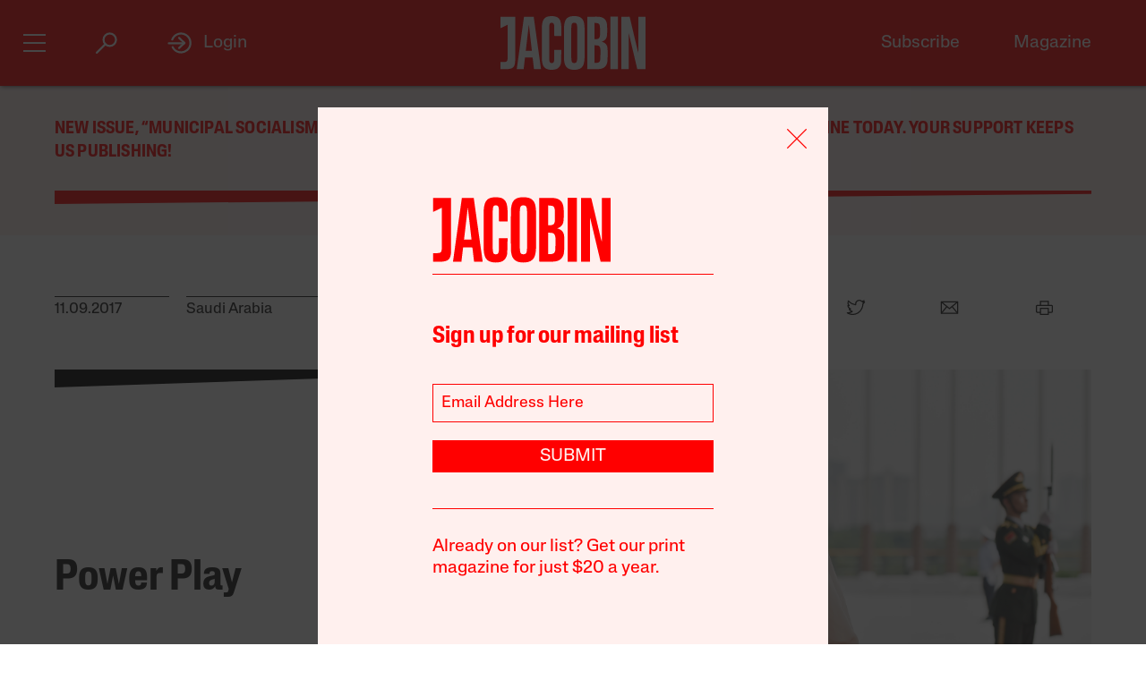

--- FILE ---
content_type: text/html; charset=utf-8
request_url: https://jacobin.com/2017/11/muhammad-bin-salman-saudi-arabia-hotel-arrests
body_size: 16614
content:
<!DOCTYPE html><html lang="en-US"><head><meta charset="UTF-8" /><title>Power Play</title><meta name="description" content="The high-level purge in Saudi Arabia has more to do with consolidating power than fighting corruption." /><meta name="twitter:card" content="summary_large_image" /><meta name="twitter:title" content="Power Play" /><meta name="twitter:description" content="The high-level purge in Saudi Arabia has more to do with consolidating power than fighting corruption." /><meta name="twitter:image" content="https://images.jacobinmag.com/2017/11/09114740/GettyImages-599440148.jpg" /><meta property="og:url" content="https://jacobin.com/2017/11/muhammad-bin-salman-saudi-arabia-hotel-arrests" /><meta property="og:type" content="article" /><meta property="og:title" content="Power Play" /><meta property="og:description" content="The high-level purge in Saudi Arabia has more to do with consolidating power than fighting corruption." /><meta property="og:image" content="https://images.jacobinmag.com/2017/11/09114740/GettyImages-599440148.jpg" /><meta name="viewport" content="width=device-width" /><link type="text/css" rel="stylesheet" href="/static/1768582502/css/main.css"></link><script type="text/javascript" src="//geo.cookie-script.com/s/dd3762a1df8013cbdfaf7dc8e7aecf42.js?country=gb&region=eu" charset="UTF-8"></script><script>window.dataLayer = window.dataLayer || [];</script><script>(function(w,d,s,l,i){w[l]=w[l]||[];w[l].push({'gtm.start': new Date().getTime(),event:'gtm.js'});var f=d.getElementsByTagName(s)[0], j=d.createElement(s),dl=l!='dataLayer'?'&l='+l:'';j.async=true;j.src= 'https://www.googletagmanager.com/gtm.js?id='+i+dl;f.parentNode.insertBefore(j,f); })(window,document,'script','dataLayer','GTM-5GCNZ33N');</script><script src="https://www.googletagservices.com/tag/js/gpt.js" async="async"></script><script>var googletag = googletag || {}; googletag.cmd = googletag.cmd || [];</script><script src="https://cdn.fuseplatform.net/publift/tags/2/4027/fuse.js" async></script><link rel="stylesheet" href="https://fonts.googleapis.com/css?family=Space+Mono:400,700&amp;subset=latin-ext" /><link rel="apple-touch-icon" href="/static/apple-touch-icon.png" /><link type="image/png" rel="icon" href="/static/img/logo/logo-favicon.png" /><link type="application/rss+xml" title="Jacobin - Feed" rel="alternate" href="https://jacobin.com/feed/" /></head><body class="si"><header id="site-header" class="si-hr prt-x"><div class="si-hr__container"><div class="si-hr-lo"><a tabindex="1" href="/" class="si-hr-lo__container"><svg xmlns="http://www.w3.org/2000/svg" viewBox="0 0 270.36 100" class="si-hr-lo__image si-hr-lo__image--full"><title>Jacobin Logo</title><path d="m238.94,98.81h-13.55V1.07h3.03c3.61,0,7.21.06,10.8-.04,1.25-.04,1.65.42,1.91,1.54,4.49,19.13,9.01,38.24,13.53,57.36.67,2.84,1.36,5.66,2.32,8.46V1.16h13.38v97.59h-15.34c-5.26-22.16-10.51-44.36-15.78-66.56l-.32.05v66.57h.01Z"></path><path d="m161.69,1.07c3.62,0,6.97-.01,10.31,0,3.85.02,7.71-.18,11.52.15,8.92.77,14.1,5.41,15.03,14.4.67,6.54.53,13.22.11,19.81-.38,5.92-3.36,10.41-9.7,12.2.4.21.59.33.78.39,6.23,1.64,9.54,5.96,9.83,12.11.35,7.86.44,15.78-.18,23.61-.73,9.11-6.45,14.34-15.62,14.86-6.99.4-14.01.21-21.01.31-.86.01-1.1-.35-1.08-1.12.04-1.26,0-2.53,0-3.8V1.07h0Zm13.59,86.09c1.28,0,2.49.06,3.69,0,4.66-.28,6.83-2.1,7.1-6.78.34-5.77.22-11.56.26-17.33,0-.92-.11-1.85-.29-2.75-.54-2.6-1.61-4.93-4.5-5.5-2.02-.4-4.11-.37-6.26-.54v32.92-.02Zm-.04-44.25h2.46c5.38,0,7.37-1.86,7.76-7.21.04-.54.04-1.06.04-1.6,0-3.69.04-7.39,0-11.08-.02-1.6-.06-3.21-.33-4.79-.37-2.2-1.32-4.25-3.62-4.89-1.99-.55-4.14-.55-6.29-.79v30.37h-.01Z"></path><path d="m156.74,50.06c0,9.45.12,18.89-.06,28.33-.07,3.52-.56,7.1-1.44,10.5-1.47,5.65-5.29,9.15-11.07,10.39-4.29.92-8.6.97-12.89.11-7.04-1.39-10.72-6.1-12.03-12.84-.48-2.47-.75-5.02-.76-7.53-.06-19.27-.07-38.56.01-57.83.01-2.99.37-6.04,1.05-8.95,1.72-7.37,6-11.21,13.55-12,3.25-.34,6.65-.33,9.87.16,7.32,1.11,11.48,5.38,12.89,12.94.53,2.76.82,5.6.84,8.41.1,9.45.04,18.88.04,28.33h-.01Zm-24.74-.17c0,9.01-.04,18.01.02,27.02.01,2.18.2,4.39.55,6.53.48,2.82,2.03,3.96,4.89,3.97,2.95,0,4.52-1.15,5.06-3.98.33-1.71.51-3.47.51-5.22.04-18.85.04-37.69,0-56.54,0-1.7-.18-3.41-.49-5.07-.55-3.06-2.04-4.19-5.18-4.17-2.9.02-4.36,1.17-4.84,4.18-.33,2.1-.5,4.25-.51,6.39-.05,8.96-.02,17.92-.02,26.88h.01Z"></path><path d="m43.17,98.81h-12.82c4.5-32.58,8.98-65.08,13.48-97.66h18.1c4.53,32.48,9.07,65.02,13.61,97.64h-13.06c-.28-2.26-.57-4.51-.83-6.76-.53-4.6-1.01-9.19-1.58-13.77-.06-.45-.53-1.22-.81-1.23-4.47-.07-8.93-.05-13.53-.05-.87,7.35-1.71,14.57-2.57,21.84Zm9.86-82.01h-.29c-1.86,15.94-3.72,31.89-5.59,47.93h11.39l-5.5-47.93h-.01Z"></path><path d="m100.33,62.85h12.95c.07.12.16.21.16.28-.16,7.54-.21,15.08-.55,22.61-.13,3.07-1.25,5.99-3.07,8.56-2.04,2.86-4.91,4.4-8.25,5.08-4.19.86-8.41.83-12.61-.07-5.35-1.16-8.86-4.46-10.35-9.62-.87-3.01-1.44-6.21-1.47-9.32-.12-20.25-.15-40.51,0-60.77.02-3.3.71-6.7,1.69-9.85,1.7-5.45,5.71-8.71,11.37-9.37,3.5-.4,7.13-.45,10.6.02,6.58.9,10.5,5.07,11.78,11.98.45,2.43.75,4.91.79,7.38.11,5.68.04,11.38.04,17.21-.45.05-.86.15-1.27.15-3.46,0-6.92-.04-10.38.04-1.15.02-1.5-.33-1.49-1.49.05-5.01.06-10.03,0-15.04-.02-1.65-.17-3.31-.51-4.93-.51-2.4-1.91-3.3-4.47-3.25-2.33.05-3.56.99-3.96,3.45-.33,1.96-.51,3.96-.51,5.95-.04,18.75-.04,37.5,0,56.24,0,2.03.2,4.08.54,6.1.39,2.3,1.52,3.12,3.83,3.21,2.63.11,3.92-.62,4.5-2.96.4-1.64.59-3.36.61-5.05.07-4.91.02-9.84.02-14.75v-1.78h.02Z"></path><path d="m.01,85.6h6.5c5.04,0,6.72-1.67,6.73-6.77.01-11.54,0-23.07,0-34.61v-28.05L0,22.58V1.07h27.39v1.86c0,26.92.02,53.84-.04,80.76,0,2.16-.35,4.36-.84,6.48-.98,4.25-3.8,6.86-7.98,7.81-2.31.53-4.71.78-7.06.87-3.78.13-7.58.04-11.46.04v-13.27h.01Z"></path><path d="m204.89.88h14.04v97.94h-14.04V.88Z"></path></svg><svg viewBox="0 0 80 100" class="si-hr-lo__image si-hr-lo__image--favicon"><title>Jacobin Icon</title><path d="M60.87,67.78V10.39h-15.06l-26.67-.03,.06,23.45,23.08-7.06v38.1c0,7.55-2.59,9.7-9.47,9.7h-13.53v15.9h18.6c15.22,0,23-5.75,23-22.66"></path></svg><svg xmlns="http://www.w3.org/2000/svg" viewBox="0 0 143.54 100.14" class="si-hr-lo__image si-hr-lo__image--av"><title>A/V Icon</title><path d="m1.39,99.57l15.51-37.62m25.3,37.62v-37.62m0,0V.57l-25.3,61.38m25.3,0h-25.3"></path><path d="m92.17.57l-40.8,99"></path><path d="m142.15.57l-40.8,99V.57"></path></svg><h1 class="si-hr-lo__title acc">Jacobin</h1></a></div><ul class="si-hr-lk si-hr-lk--po"><li class="si-hr-lk__item si-hr-lk__item--1"><a href="/subscribe" class="si-hr-lk__link">Subscribe</a></li><li class="si-hr-lk__item si-hr-lk__item--2"><a href="/issue/municipal-socialism" class="si-hr-lk__link">Magazine</a></li><li class="si-hr-lk__item si-hr-lk__item--3"><a href="/donate" class="si-hr-lk__link">Donate</a></li><li class="si-hr-lk__item si-hr-lk__item--4"><a href="http://catalyst-journal.com/" class="si-hr-lk__link">Catalyst</a></li></ul><ul id="site-header-share" class="si-hr-sm"><li class="si-hr-sm__item"><span tabindex="0" role="link" data-url="https://jacobin.com/2017/11/muhammad-bin-salman-saudi-arabia-hotel-arrests" data-text="Power Play" data-js="facebook-share" class="si-hr-sm__button" @click.stop="facebook_share"><svg xmlns="http://www.w3.org/2000/svg" viewBox="0 0 100 100" class="si-hr-sm__icon"><title>Facebook Icon</title><path d="M63.9,14.5H36.1A21.85,21.85,0,0,0,14.3,36.3V64A21.85,21.85,0,0,0,36.1,85.8h4.6V60.5H34V49.2h6.7V42.4c0-9.2,3.8-14.7,14.6-14.7h8.9V39H58.6c-4.3,0-4.5,1.6-4.5,4.5v5.6H64.2L63,60.4H54V85.7h9.9A21.85,21.85,0,0,0,85.7,63.9V36.2A21.77,21.77,0,0,0,63.9,14.5Z"></path></svg></span></li><li class="si-hr-sm__item"><span tabindex="0" role="link" data-url="https://jacobin.com/2017/11/muhammad-bin-salman-saudi-arabia-hotel-arrests" data-text="Power Play" data-js="twitter-share" class="si-hr-sm__button" @click.stop="twitter_share"><svg xmlns="http://www.w3.org/2000/svg" viewBox="0 0 100 100" class="si-hr-sm__icon"><title>Twitter Icon</title><path d="M61.7,19.5a15.9,15.9,0,0,0-10.8,16l.2,2.7-2.8-.3A45.6,45.6,0,0,1,21.9,25l-3.7-3.6-.9,2.7a16,16,0,0,0,3.4,16.4c2.2,2.3,1.7,2.7-2.1,1.3a5.83,5.83,0,0,0-2.6-.6c-.4.4,1,5.4,2,7.4a18,18,0,0,0,7.6,7.1L28.3,57H25.1c-3.1,0-3.2.1-2.9,1.2,1.1,3.6,5.5,7.4,10.4,9.1L36,68.4l-3,1.8a30.84,30.84,0,0,1-14.9,4.1,17.91,17.91,0,0,0-4.6.4c0,.6,6.7,3.7,10.7,4.9a46.91,46.91,0,0,0,36.3-4.1C68,71.1,75.5,62.4,79,54c1.9-4.5,3.8-12.7,3.8-16.6,0-2.5.2-2.9,3.3-5.9A32.19,32.19,0,0,0,90,27.2c.6-1,.5-1-2.3-.1-4.7,1.7-5.4,1.4-3.1-1,1.7-1.8,3.8-5,3.8-5.9,0-.2-.8.1-1.8.6a29.21,29.21,0,0,1-4.9,1.9l-3,.9-2.6-1.9a20.84,20.84,0,0,0-4.7-2.4A18.78,18.78,0,0,0,61.7,19.5Z"></path></svg></span></li><li class="si-hr-sm__item"><span href="mailto:?subject=Power Play&body=https://jacobin.com/2017/11/muhammad-bin-salman-saudi-arabia-hotel-arrests" class="si-hr-sm__button"><svg xmlns="http://www.w3.org/2000/svg" viewBox="0 0 100 100" class="si-hr-sm__icon"><title>Email Icon</title><polygon points="50 52.9 15.7 24.3 84.3 24.3 50 52.9"></polygon><polygon points="32.7 45.9 10.6 72.6 10.6 27.6 32.7 45.9"></polygon><path d="M37.1,49.6l11,9.2a2.93,2.93,0,0,0,3.8,0l11-9.2L86.2,77.7H13.8Z"></path><polygon points="67.3 45.9 89.4 27.6 89.4 72.6 67.3 45.9"></polygon></svg></span></li><li class="si-hr-sm__item"><span tabindex="0" role="button" class="si-hr-sm__button" @click.stop="toggle('print')"><svg xmlns="http://www.w3.org/2000/svg" viewBox="0 0 100 100" class="si-hr-sm__icon"><title>Print Icon</title><rect y="18.94" x="32.17" width="35.67" height="17.83"></rect><rect y="54.61" x="32.17" width="35.67" height="26.75"></rect><path d="M81.21,41.23H18.79a4.46,4.46,0,0,0-4.46,4.46V68a4.46,4.46,0,0,0,4.46,4.46h8.92V50.15H72.29V72.44h8.92A4.46,4.46,0,0,0,85.67,68V45.69A4.46,4.46,0,0,0,81.21,41.23Z"></path></svg></span></li></ul><h2 class="si-hr-fl"><span onclick="jacobin.default.scrollTo('site-header')" class="si-hr-fl__link">Power Play</span></h2><ul id="site-nav" class="si-hr-nv"><li class="si-hr-nv__item si-hr-nv__item--menu"><div v-on:keyup-13="toggle('menu')" v-bind:class="is_active('menu', 'on')" tabindex="1" role="button" class="si-hr-nv__toggle si-hr-nv__toggle--menu" @click.stop="toggle('menu')"><span class="si-hr-nv__icon si-hr-nv__icon--menu"></span></div></li><li class="si-hr-nv__item si-hr-nv__item--archive"><div v-on:keyup-13="toggle('archive')" v-bind:class="is_active('archive', 'on')" tabindex="1" role="button" class="si-hr-nv__toggle si-hr-nv__toggle--archive" @click.stop="toggle('archive')"><svg xmlns="http://www.w3.org/2000/svg" viewBox="0 0 40 40" class="si-hr-nv__icon si-hr-nv__icon--archive"><title>Search Icon</title><circle r="9.3" cy="15.21" cx="24.79"></circle><line y2="34.6" y1="21.72" x2="5.4" x1="18.28"></line></svg></div></li><li class="si-hr-nv__item si-hr-nv__item--login"><div v-on:keyup-13="toggle('login')" v-bind:class="is_active('login', 'on') || is_active('forgot', 'on')" target="_self" tabindex="1" role="link" class="si-hr-nv__toggle si-hr-nv__toggle--login" @click.stop="toggle('login')"><svg xmlns="http://www.w3.org/2000/svg" viewBox="0 0 40 40" class="si-hr-nv__icon si-hr-nv__icon--login"><title>Login Icon</title><line y2="20.5" y1="20.5" x2="25" x1="2"></line><polyline points="17.41 12.48 25.36 20 17.41 27.52"></polyline><path d="M7.73,26.24a14,14,0,1,0-.51-11.35"></path></svg><p class="si-hr-nv__label">Login</p></div></li><li id="cart" class="si-hr-nv__item si-hr-nv__item--cart"><cart-header backend-cart-number="0"></cart-header></li></ul></div><div id="site-menu"><transition name="fadein"><div v-if="menu_active" v-cloak class="si-hr-mu"><div class="si-hr-mu__container"><div class="si-hr-mu__side"><a tabindex="1" href="/" class="si-hr-mu__homelink"><svg xmlns="http://www.w3.org/2000/svg" viewBox="0 0 19 81" class="si-hr-mu__logo"><title>J</title><path d="M18.29,69.46V.39h-3.15L.71,.35l.06,23.51,7.57-5.03v47.12c0,3.5-1.24,4.63-4.18,4.63H.77v10.06H6.87c8.25,0,11.42-2.94,11.42-11.19"></path></svg></a></div><div class="si-hr-mu__main"><ul class="si-hr-mu__list"><li class="si-hr-mu__item"><a tabindex="1" href="/subscribe" class="si-hr-mu__link">Subscribe</a></li><li class="si-hr-mu__item"><a tabindex="1" href="/store/issues" class="si-hr-mu__link">Back Issues</a></li><li class="si-hr-mu__item"><a tabindex="1" href="/donate" class="si-hr-mu__link">Donate</a></li><li class="si-hr-mu__item"><a tabindex="1" href="/store" class="si-hr-mu__link">Store</a></li></ul><ul class="si-hr-mu__list"><li class="si-hr-mu__item"><a tabindex="1" id="magazine-link" href="/issue/municipal-socialism" class="si-hr-mu__link">Magazine</a></li><li class="si-hr-mu__item"><a tabindex="1" href="/blog" class="si-hr-mu__link">Blog</a></li><li class="si-hr-mu__item"><a tabindex="1" href="http://catalyst-journal.com/" class="si-hr-mu__link">Catalyst</a></li></ul><ul class="si-hr-mu__list"><li class="si-hr-mu__item"><a tabindex="1" href="/about" class="si-hr-mu__link">About</a></li><li class="si-hr-mu__item"><a tabindex="1" href="/contact" class="si-hr-mu__link">Contact Us</a></li><li class="si-hr-mu__item"><a tabindex="1" href="/advertise" class="si-hr-mu__link">Advertise</a></li></ul></div></div></div></transition></div><div id="site-archive"><transition name="fadein"><nav v-if="archive_active" v-cloak class="si-ar"><div class="si-ar__container"><form role="search" method="get" class="si-ar__search" action="/search"><input type="text" tabindex="0" role="searchbox" placeholder="Search and hit return" name="query" class="si-ar__field" /><svg xmlns="http://www.w3.org/2000/svg" viewBox="0 0 40 40" class="si-ar__icon"><title>Search Icon</title><circle r="9.3" cy="15.21" cx="24.79"></circle><line y2="34.6" y1="21.72" x2="5.4" x1="18.28"></line></svg></form></div></nav></transition></div><div v-cloak id="site-login" data-nosnippet><form-login bl="si-hr-ln" :show-form="login_active" :redirect="false" :open-athens="true"></form-login></div></header><main class="po"><section class="bn-at prt-x"><div class="bn-at__container"><p><a href="https://jacobin.com/subscribe/?code=REDCITIES">New issue, &#8220;Municipal Socialism,” out now. Get a discounted subscription to our print magazine today. Your support keeps us publishing!</a></p>
<svg xmlns="http://www.w3.org/2000/svg" viewBox="0 0 32 32" preserveAspectRatio="none" class="bn-at__rule"><polygon points="32 8 0 32 0 0 32 0 32 8"></polygon></svg></div></section><article class="po__article"><header class="po-hr prt-y"><footer class="po-hr-fl prt-x"><div class="po-hr-fl__meta"><time class="po-hr-fl__date">11.09.2017</time><ul class="po-hr-fl__taxonomies po-hr-fl__taxonomies--location"><li class="po-hr-fl__taxonomy"><a href="/location/saudi-arabia">Saudi Arabia</a></li></ul><ul class="po-hr-fl__taxonomies po-hr-fl__taxonomies--category"><li class="po-hr-fl__taxonomy"><a href="/category/law">Law</a></li><li class="po-hr-fl__taxonomy"><a href="/category/rich">Rich People</a></li></ul></div><ul id="post-header-share" class="po-hr-fl__sharing sm"><li class="po-hr-fl__item sm__item"><a tabindex="0" role="button" data-url="https://jacobin.com/2017/11/muhammad-bin-salman-saudi-arabia-hotel-arrests" data-text="Power Play" data-js="facebook-share" class="po-hr-fl__button sm__button" @click.stop="facebook_share"><svg xmlns="http://www.w3.org/2000/svg" viewBox="0 0 100 100" class="po-hr-fl__icon"><title>Facebook Icon</title><path d="M63.7,87.5H36.3A23.75,23.75,0,0,1,12.6,63.8V36.4A23.75,23.75,0,0,1,36.3,12.7H63.6A23.75,23.75,0,0,1,87.3,36.4V63.7A23.69,23.69,0,0,1,63.7,87.5Z"></path><path d="M40.2,87.5V61h-7V49.2h7V42c0-9.7,4-15.4,15.3-15.4h9.4V38.4H59c-4.5,0-4.7,1.6-4.7,4.7V49H64.9L63.6,60.8H54.2V87.4l-14,.1Z"></path></svg></a></li><li class="po-hr-fl__item sm__item"><a tabindex="0" role="button" data-url="https://jacobin.com/2017/11/muhammad-bin-salman-saudi-arabia-hotel-arrests" data-text="Power Play" data-js="twitter-share" class="po-hr-fl__button sm__button" @click.stop="twitter_share"><svg xmlns="http://www.w3.org/2000/svg" viewBox="0 0 100 100" class="po-hr-fl__icon"><title>Twitter Icon</title><path d="M61.7,19.5a15.9,15.9,0,0,0-10.8,16l.2,2.7-2.8-.3A45.6,45.6,0,0,1,21.9,25l-3.7-3.6-.9,2.7a16,16,0,0,0,3.4,16.4c2.2,2.3,1.7,2.7-2.1,1.3a5.83,5.83,0,0,0-2.6-.6c-.4.4,1,5.4,2,7.4a18,18,0,0,0,7.6,7.1L28.3,57H25.1c-3.1,0-3.2.1-2.9,1.2,1.1,3.6,5.5,7.4,10.4,9.1L36,68.4l-3,1.8a30.84,30.84,0,0,1-14.9,4.1,17.91,17.91,0,0,0-4.6.4c0,.6,6.7,3.7,10.7,4.9a46.91,46.91,0,0,0,36.3-4.1C68,71.1,75.5,62.4,79,54c1.9-4.5,3.8-12.7,3.8-16.6,0-2.5.2-2.9,3.3-5.9A32.19,32.19,0,0,0,90,27.2c.6-1,.5-1-2.3-.1-4.7,1.7-5.4,1.4-3.1-1,1.7-1.8,3.8-5,3.8-5.9,0-.2-.8.1-1.8.6a29.21,29.21,0,0,1-4.9,1.9l-3,.9-2.6-1.9a20.84,20.84,0,0,0-4.7-2.4A18.78,18.78,0,0,0,61.7,19.5Z"></path></svg></a></li><li class="po-hr-fl__item sm__item"><a href="/cdn-cgi/l/email-protection#[base64]" class="po-hr-fl__button sm__button"><svg xmlns="http://www.w3.org/2000/svg" viewBox="0 0 100 100" class="po-hr-fl__icon"><title>Email Icon</title><rect y="25.5" x="13.5" width="73" height="51"></rect><polyline points="13.5 25.5 50 55.8 86.5 25.5"></polyline><line y2="46.3" y1="76.5" x2="38.6" x1="13.5"></line><line y2="46.3" y1="76.5" x2="61.4" x1="86.5"></line></svg></a></li><li class="po-hr-fl__item"><a tabindex="0" role="button" class="po-hr-fl__button" @click.stop="toggle('print')"><svg xmlns="http://www.w3.org/2000/svg" viewBox="0 0 100 100" class="po-hr-fl__icon"><title>Print Icon</title><polyline points="32.2 41.2 32.2 23.4 67.8 23.4 67.8 41.2"></polyline><rect y="54.6" x="32.2" width="35.7" height="26.8"></rect><path d="M67.8,72.4H81.2A4.53,4.53,0,0,0,85.7,68V45.7a4.48,4.48,0,0,0-4.5-4.5H18.8a4.48,4.48,0,0,0-4.5,4.5V68a4.48,4.48,0,0,0,4.5,4.5H32.2"></path></svg></a></li></ul></footer><section class="po-hr-cn prt-y"><h1 class="po-hr-cn__title">Power Play</h1><div class="po-hr-cn__contributors"><dl class="po-hr-cn__authors"><dt class="po-hr-cn__byline">By</dt><dd class="po-hr-cn__author"><a href="/author/derek-davison" class="po-hr-cn__author-link">Derek Davison</a></dd></dl></div><p class="po-hr-cn__dek">The high-level purge in Saudi Arabia has more to do with consolidating power than fighting corruption.</p></section><figure class="po-hr-im po-hr-im--landscape prt-x"><div class="po-hr-im__frame po-hr-im__frame--landscape"><img width="3000" src="https://images.jacobinmag.com/2017/11/09114740/GettyImages-599440148.jpg" height="2000" class="po-hr-im__image po-hr-im__image--landscape" alt /></div><figcaption class="po-hr-im__caption po-hr-im__caption--landscape"><p class="po-hr-im__description">Muhammad bin Salman Al Saud arrives at the Hangzhou Exhibition Center to participate in the G20 Summit on September 4, 2016 in Hangzhou, China. Etienne Oliveau / Getty</p></figcaption></figure></header><div class="po__main prt-y"><aside class="po-sr-sb po-sr--b prt-x"><div class="po-sr-sb__container"><p><i>Jacobin</i>&#8216;s winter issue, “Municipal Socialism,&#8221; is out now. <a href="https://jacobin.com/subscribe/?code=REDCITIES">Follow this link to get a discounted subscription to our beautiful print quarterly.</a></p>
<div></div></div></aside><aside class="po-sr-ed po-sr--c po-sr-ed--c prt-x"> <div class="po-sr-ed__container"><svg xmlns="http://www.w3.org/2000/svg" viewBox="0 0 32 32" preserveAspectRatio="none" class="po-sr-ed__rule"><polygon points="32 8 0 32 0 0 32 0 32 8"></polygon></svg><article class="po-sr-ed__article"><div class="po-sr-ed__content"><h1 class="po-sr-ed__title"><a href="/2025/12/what-zohran-can-learn-from-the-sewer-socialists" class="po-sr-ed__link">What Zohran Can Learn From the Sewer Socialists</a></h1><div class="po-sr-ed__authors"><a href="/author/chris-maisano" class="po-sr-ed__author">Chris Maisano</a></div></div></article><article class="po-sr-ed__article"><div class="po-sr-ed__content"><h1 class="po-sr-ed__title"><a href="/2025/12/when-the-leaning-tower-leaned-left" class="po-sr-ed__link">When the Leaning Tower Leaned Left</a></h1><div class="po-sr-ed__authors"><a href="/author/david-broder" class="po-sr-ed__author">David Broder</a></div></div></article><article class="po-sr-ed__article"><div class="po-sr-ed__content"><h1 class="po-sr-ed__title"><a href="/2025/12/no-war-but-artisanal-doughnut-war" class="po-sr-ed__link">No War but Artisanal Doughnut War</a></h1><div class="po-sr-ed__authors"><a href="/author/amber-alee-frost" class="po-sr-ed__author">Amber A’Lee Frost</a></div></div></article><article class="po-sr-ed__article"><div class="po-sr-ed__content"><h1 class="po-sr-ed__title"><a href="/2025/12/america-cant-build-homes-anymore" class="po-sr-ed__link">America Can’t Build Homes Anymore</a></h1><div class="po-sr-ed__authors"><a href="/author/ryan-cooper" class="po-sr-ed__author">Ryan Cooper</a></div></div></article></div></aside><div id="post-content" class="po-cn wp po-wp"><section id="ch-0" class="po-cn__intro po-wp__intro"><p>Many western analysts have <a href="https://www.pri.org/stories/2017-06-21/saudi-prince-mohammed-bin-salman-now-de-facto-ruler-kingdom">referred</a> to Saudi Arabia’s thirty-two-year old crown prince, Muhammad bin Salman (MBS), as the “de facto ruler” of the Saudi kingdom, acting in the name of his father, King Salman. There’s good reason for this — the state of the eighty-one-year-old Salman’s faculties has been the subject of Saudi gossip for <a href="https://www.independent.co.uk/news/world/middle-east/saudi-arabia-power-struggle-between-king-salman-and-mohammed-bin-salman-could-bring-down-the-a6706801.html">some time now</a>, and the kingdom’s increasingly forceful foreign policy certainly seems to bear MBS’s imprimatur alone.</p>
<p>But at some point, either due to his father’s eventual death or perhaps abdication (another <a href="https://www.brookings.edu/blog/markaz/2017/06/23/will-saudi-arabias-king-salman-abdicate/">favorite topic</a> of Saudi speculation), MBS will become the kingdom’s de jure ruler as well. And over the past several days, under the guise of a purported anti-corruption campaign, the Saudi prince has been working overtime to sideline any potential rivals to his eventual accession to the throne.</p>
<p>On November 4, scores of prominent Saudi figures, including eleven princes and several of the kingdom’s wealthiest individuals, were <a href="http://www.bbc.com/news/world-middle-east-41874117">arrested</a> under the authority of an anti-corruption committee that had been formed — at the bidding of MBS, naturally — just hours earlier. While <a href="http://english.alarabiya.net/en/views/news/middle-east/2017/11/07/Saudi-Arabia-and-the-war-on-corruption.html">the Saudi media</a>, and some particularly credulous <a href="https://www.theguardian.com/world/2017/nov/05/saudi-arabia-arrests-crown-prince-mohammed-bin-salman">western reporters</a>, have dutifully characterized these detentions (and at least one <a href="https://www.brookings.edu/blog/markaz/2017/11/07/trumps-bet-on-saudis-looks-increasingly-dangerous-and-the-110-billion-payoff-unlikely/">royal death</a>) as part of a crackdown on Saudi corruption, it’s difficult to avoid the conclusion that they more about removing potential sources of opposition to MBS’s succession and his policies.</p>
<p>The most prominent name on the list, at least to western audiences, is probably Prince Alwaleed bin Talal, chairman of the Kingdom Holding Company and one of the wealthiest people in the world (though he’s <a href="https://www.forbes.com/sites/noahkirsch/2017/11/07/net-worth-of-billionaire-saudi-prince-under-arrest-falls-2-8-billion/#6406729d6c75">a bit poorer now</a> than before his arrest). Bakr bin Laden — the brother of Osama and chairman of the Saudi Binladin construction giant — also stands out among the arrested.</p>
<p>But the most interesting targets of the anti-corruption committee, at least so far, appear to be Prince Mutaib bin Abdullah and his brother, Prince Turki bin Abdullah. Both are sons of the former King Abdullah. Turki served as governor of Riyadh for a few months in 2014-15, but Mutaib has been in charge of the kingdom’s powerful national guard since 2010 (he was <a href="http://www.reuters.com/article/us-saudi-cabinet/saudi-king-sacks-top-ministers-gives-more-power-to-crown-prince-idUSKBN1D40U2">fired</a> from that post shortly before being taken into custody). Because of his position, as well as his stature within the royal family, Mutaib was a potential rival for MBS.</p>
<p>But to fully understand why, we need to take a brief detour into the inner workings of the House of Saud.</p>
<p>Since the death of Saudi Arabia’s founder, Abdulaziz Al Saud (often referred to simply as Ibn Saud), in 1953, the kingship has passed in succession to six of his forty-five sons. With that generation now well beyond its prime (Ibn Saud’s youngest surviving son, former crown prince Muqrin, is seventy-two), speculation has abounded about which of Ibn Saud’s untold number of grandsons will be next on the throne.</p>
<p>For some time it appeared that the honor would go to the fifty-eight-year-old Muhammad bin Nayef (MBN), the former Saudi interior minister. Now, barring any sudden changes, it is MBS who will be the first of Ibn Saud’s grandsons to rule the kingdom — and given his youth (and wealth), he may be the last.</p>
<p>His likely accession is significant for a couple reasons: first, it blocks many of his cousins from a path to the throne. And second, because he stands to inherit the kingdom from his father, it raises questions of <a href="https://lobelog.com/saudi-arabias-nepotism-problem/">nepotism</a> in a country where power has traditionally been dispersed among the many branches of Ibn Saud’s family tree.</p>
<p>Mutaib bin Abdullah shared a number of characteristics with his cousin, Muhammad bin Nayef. He too was a prominent, well-regarded grandson of Ibn Saud, one of the eldest of that generation at sixty-five. Like MBN, who had built up a power base within the kingdom’s interior ministry before his ouster as minister in June, Mutaib had amassed a loyal bloc within the national guard. And now, like MBN, he’s also had his name attached to scandal after being sacked: for MBN it was <a href="https://www.reuters.com/article/us-saudi-palace-coup/addiction-and-intrigue-inside-the-saudi-palace-coup-idUSKBN1A41IS">rumors of drug addiction</a>, for Mutaib it’s corruption. Replacing them — with successors no doubt hand-picked by the crown prince — has brought all three of the kingdom’s armed forces under MBS’s control (who has been serving as defense minister since 2015).</p>
<p>In other words, if any Saudi prince were thinking of raising an armed objection to MBS or his agenda, that prince would now certainly find himself heavily outgunned.</p>
<p>MBS’s signature policy is his Vision 2030 plan, which aims to shift the kingdom’s economy from one dependent on oil to one based on foreign investment. So far his plan has proven quite popular, with the crown prince focusing attention on its <a href="https://www.reuters.com/article/us-saudi-economy-vision-analysis/new-saudi-mega-city-is-princes-desert-dream-idUSKBN1CW2G6">splashier elements</a> and <a href="https://www.jacobinmag.com/2017/10/saudi-arabia-driving-ban-women">demonstrating a commitment</a> to certain varieties of long-awaited social reform. MBS’s own popularity, particularly high among young Saudis, has also no doubt helped buoy support.</p>
<p>But Vision 2030 is less a forward-thinking transformation than a reaction to the decline in global oil prices and the inevitable depletion of Saudi oil reserves. It’s not going to be all IPOs and megacities in the desert and youth-friendly social changes. Eventually, <a href="http://foreignpolicy.com/2017/06/05/is-saudi-arabias-massive-economy-reform-coming-off-the-rails-mohammed-bin-salman/">painful austerity</a> and privatization measures will be part of the reform package.</p>
<p>MBS has already tried to introduce austerity and been <a href="https://www.bloomberg.com/news/articles/2017-04-22/saudi-king-restores-state-employee-bonuses-as-overhaul-broadens">forced to ease off</a>, but when push comes to shove and it’s time to choose between government salaries and his next war of choice (these days it’s Yemen), or between social-welfare programs and the monarchy’s financial well-being, there’s little question what a King MBS will do. Many of the business leaders who have been jailed were thought to have disagreed with parts of the Vision 2030 plan (and with parts of MBS’s foreign policy), and some — like Alwaleed bin Talal — had the money and the media prominence to become very visible opponents of the plan if they chose to do so.</p>
<p>A robust welfare state has always been part of the Saudi social contract: agree not to raise a fuss about the absence of democratic rights, and we’ll ensure your lives are as easy as possible. Making a show of rooting out elite corruption is a way to win popular acquiescence for shrinking government expenditures.</p>
<p>And there is no question that corruption is <a href="http://www.reuters.com/article/us-saudi-arrests/saudi-mass-arrests-jolt-markets-but-many-see-overdue-swoop-on-corruption-idUSKBN1D71NN">endemic</a> to the Saudi regime — so endemic, in fact, that it’s been <a href="https://www.nytimes.com/2017/11/07/world/middleeast/saudi-arabia-royal-family-corruption.html">hard to figure out</a> exactly what these particular princes could have done to cross the line from normal practice to something criminal. That’s part of the reason why it’s so difficult to see the purge as purely anti-corruption, especially not when MBS stands to benefit from its outcome.</p>
<p>MBS’s Vision 2030 initiative promises to remake Saudi Arabia’s finances, but his treatment of potential rivals has already begun to remake the Saudi state. He’s taken a monarchy in which power once rested in and across Ibn Saud’s entire family tree, where decisions were made by the king but generally with the consensus of the king’s brothers, nephews, and cousins, and turned it into a monarchy in which absolute power rests in one man: himself. In doing so, he’s fashioned himself <a href="https://www.theatlantic.com/international/archive/2017/11/the-saudi-crown-prince-is-risking-everything-on-three-major-experiments/545240/">another Ibn Saud</a>, the founder of a new Saudi state.</p>
<p>But he also appears to have looked abroad for inspiration: MBS has patterned himself after no one more than his <a href="http://www.latimes.com/politics/la-pol-updates-trump-tweets-king-salman-confidence-htmlstory.html">biggest American cheerleader</a>, Donald Trump — cynically appealing to the Saudi people with a mixture of nationalism and faux populism in order to bypass the country’s other power centers and accumulate as much authority as possible.</p>
<p>And at least for now, it’s working. With his greatest potential rivals — and many of his <a href="http://carnegieendowment.org/sada/?fa=74653">critics</a> — effectively handled, Saudi Arabia’s de facto ruler may not yet be sitting on the throne, but he is sitting pretty.</p>
</section></div><footer class="po-fr"><svg xmlns="http://www.w3.org/2000/svg" viewBox="0 0 32 32" preserveAspectRatio="none" class="po-fr__rule"><polygon points="32 8 0 32 0 0 32 0 32 8"></polygon></svg><section class="po-fr__section prt-x"><h4 class="po-fr__heading">Share this article</h4><div id="post-footer-share" class="po-fr__sharing"><a tabindex="0" role="link" data-url="https://jacobin.com/2017/11/muhammad-bin-salman-saudi-arabia-hotel-arrests" data-text="Power Play" data-js="facebook-share" class="po-fr__button js-share" @click.stop="facebook_share"><span>Facebook</span></a><a tabindex="0" role="link" data-url="https://jacobin.com/2017/11/muhammad-bin-salman-saudi-arabia-hotel-arrests" data-text="Power Play" data-js="twitter-share" class="po-fr__button js-share" @click.stop="twitter_share"><span>Twitter</span></a><a href="/cdn-cgi/l/email-protection#[base64]" class="po-fr__button"><span>Email</span></a></div></section><section class="po-fr__section"><h4 class="po-fr__heading">Contributors</h4><p class="po-fr__desc"><a href="https://twitter.com/dwdavison9318">Derek Davison</a> is a writer and analyst specializing in the Middle East and American foreign policy.</p></section><section class="po-fr__section"><h4 class="po-fr__heading">Filed Under</h4><div class="po-fr__taxonomies"><ul class="po-fr__taxonomy po-fr-tx__taxonomy--location"><li class="po-fr__item"><a href="/location/saudi-arabia">Saudi Arabia</a></li></ul><ul class="po-fr__taxonomy po-fr-tx__taxonomy--category"><li class="po-fr__item"><a href="/category/law">Law</a></li><li class="po-fr__item"><a href="/category/rich">Rich People</a></li></ul><ul class="po-fr__taxonomy po-fr-tx__taxonomy--tags"><li class="po-fr__item"><a href="/tag/oil">Oil</a></li><li class="po-fr__item"><a href="/tag/corruption">Corruption</a></li><li class="po-fr__item"><a href="/tag/saudi-arabia">Saudi Arabia</a></li></ul></div></section></footer></div><aside id="mailing-list-popup"><div v-if="open" v-cloak class="pu-ml"><div class="pu-ml__container"><button class="pu-ml__exit" @click.stop="close"><svg xmlns="http://www.w3.org/2000/svg" viewBox="0 0 50 50" class="pu-ml__icon"><title>Remove Icon</title><line y2="42.83" y1="7.17" x2="42.83" x1="7.17"></line><line y2="42.83" y1="7.17" x2="7.17" x1="42.83"></line></svg></button><div class="pu-ml__main"><figure class="pu-ml__logo"><svg xmlns="http://www.w3.org/2000/svg" viewBox="0 0 223 83" class="pu-ml__logotype"><title>Jacobin Logo</title><path d="M196.28,81.34h-11.09V1.36c.84,0,1.66,0,2.48,0,2.95,0,5.9,.05,8.84-.03,1.02-.03,1.35,.34,1.56,1.26,3.67,15.65,7.37,31.29,11.07,46.93,.55,2.32,1.11,4.63,1.9,6.92V1.44h10.95V81.3h-12.55c-4.3-18.13-8.6-36.3-12.91-54.46l-.26,.04v54.47Z"></path><path d="M133.07,1.36c2.96,0,5.7-.01,8.44,0,3.15,.02,6.31-.15,9.43,.12,7.3,.63,11.54,4.43,12.3,11.78,.55,5.35,.43,10.82,.09,16.21-.31,4.84-2.75,8.52-7.94,9.98,.33,.17,.48,.27,.64,.32,5.1,1.34,7.81,4.88,8.04,9.91,.29,6.43,.36,12.91-.15,19.32-.6,7.45-5.28,11.73-12.78,12.16-5.72,.33-11.46,.17-17.19,.25-.7,.01-.9-.29-.88-.92,.03-1.03,0-2.07,0-3.11,0-24.73,0-49.47,0-74.2,0-.55,0-1.1,0-1.82Zm11.12,70.44c1.05,0,2.04,.05,3.02,0,3.81-.23,5.59-1.72,5.81-5.55,.28-4.72,.18-9.46,.21-14.18,0-.75-.09-1.51-.24-2.25-.44-2.13-1.32-4.03-3.68-4.5-1.65-.33-3.36-.3-5.12-.44v26.94Zm-.03-36.21c.75,0,1.38,0,2.01,0,4.4,0,6.03-1.52,6.35-5.9,.03-.44,.03-.87,.03-1.31,0-3.02,.03-6.05,0-9.07-.02-1.31-.05-2.63-.27-3.92-.3-1.8-1.08-3.48-2.96-4-1.63-.45-3.39-.45-5.15-.65v24.85Z"></path><path d="M129.02,41.46c0,7.73,.1,15.46-.05,23.18-.06,2.88-.46,5.81-1.18,8.59-1.2,4.62-4.33,7.49-9.06,8.5-3.51,.75-7.04,.79-10.55,.09-5.76-1.14-8.77-4.99-9.84-10.51-.39-2.02-.61-4.11-.62-6.16-.05-15.77-.06-31.55,.01-47.32,.01-2.45,.3-4.94,.86-7.32,1.41-6.03,4.91-9.17,11.09-9.82,2.66-.28,5.44-.27,8.08,.13,5.99,.91,9.39,4.4,10.55,10.59,.43,2.26,.67,4.58,.69,6.88,.08,7.73,.03,15.45,.03,23.18Zm-20.24-.14c0,7.37-.03,14.74,.02,22.11,.01,1.78,.16,3.59,.45,5.34,.39,2.31,1.66,3.24,4,3.25,2.41,0,3.7-.94,4.14-3.26,.27-1.4,.42-2.84,.42-4.27,.03-15.42,.03-30.84,0-46.26,0-1.39-.15-2.79-.4-4.15-.45-2.5-1.67-3.43-4.24-3.41-2.37,.02-3.57,.96-3.96,3.42-.27,1.72-.41,3.48-.42,5.23-.04,7.33-.02,14.66-.02,21.99Z"></path><path d="M36.09,81.34h-10.49c3.68-26.66,7.35-53.25,11.03-79.91h14.81c3.71,26.58,7.42,53.2,11.14,79.89h-10.69c-.23-1.85-.47-3.69-.68-5.53-.43-3.76-.83-7.52-1.29-11.27-.05-.37-.43-1-.66-1.01-3.66-.06-7.31-.04-11.07-.04-.71,6.01-1.4,11.92-2.1,17.87ZM44.16,14.24h-.24c-1.52,13.04-3.04,26.09-4.57,39.22h9.32l-4.5-39.22Z"></path><path d="M82.86,51.92h10.6c.06,.1,.13,.17,.13,.23-.13,6.17-.17,12.34-.45,18.5-.11,2.51-1.02,4.9-2.51,7-1.67,2.34-4.02,3.6-6.75,4.16-3.43,.7-6.88,.68-10.32-.06-4.38-.95-7.25-3.65-8.47-7.87-.71-2.46-1.18-5.08-1.2-7.63-.1-16.57-.12-33.15,0-49.72,.02-2.7,.58-5.48,1.38-8.06,1.39-4.46,4.67-7.13,9.3-7.67,2.86-.33,5.83-.37,8.67,.02,5.38,.74,8.59,4.15,9.64,9.8,.37,1.99,.61,4.02,.65,6.04,.09,4.65,.03,9.31,.03,14.08-.37,.04-.7,.12-1.04,.12-2.83,0-5.66-.03-8.49,.03-.94,.02-1.23-.27-1.22-1.22,.04-4.1,.05-8.21,0-12.31-.02-1.35-.14-2.71-.42-4.03-.42-1.96-1.56-2.7-3.66-2.66-1.91,.04-2.91,.81-3.24,2.82-.27,1.6-.42,3.24-.42,4.87-.03,15.34-.03,30.68,0,46.02,0,1.66,.16,3.34,.44,4.99,.32,1.88,1.24,2.55,3.13,2.63,2.15,.09,3.21-.51,3.68-2.42,.33-1.34,.48-2.75,.5-4.13,.06-4.02,.02-8.05,.02-12.07,0-.47,0-.93,0-1.46Z"></path><path d="M.78,70.54c1.83,0,3.58,0,5.32,0,4.12,0,5.5-1.37,5.51-5.54,.01-9.44,0-18.88,0-28.32,0-7.09,0-14.18,0-21.27v-1.68L.77,18.97V1.36H23.19v1.52c0,22.03,.02,44.05-.03,66.08,0,1.77-.29,3.57-.69,5.3-.8,3.48-3.11,5.61-6.53,6.39-1.89,.43-3.85,.64-5.78,.71-3.09,.11-6.2,.03-9.38,.03v-10.86Z"></path><path d="M168.42,1.22h11.49V81.35h-11.49V1.22Z"></path></svg></figure><h1 class="pu-ml__heading">Sign up for our mailing list</h1><form v-on:submit.prevent="submit" v-if="state !== 'success'" v-cloak class="pu-ml__form"><div class="pu-ml__formbox"><input v-model="email" placeholder="Email Address Here" name="email" class="pu-ml__field" /><p v-if="state === 'failure'" v-cloak class="pu-ml__error">{{ message }}</p><button v-bind:disabled="querying" class="pu-ml__submit"><span>Submit</span></button></div></form><p v-if="state === 'success'" v-cloak class="pu-ml__success" @click.stop="close">Thanks for signing up! <span class="pu-ml__continue">→</span></p><p class="pu-ml__subscribe"><a href="https://jacobin.com/subscribe/?code=ONTHELIST" class="pu-ml__link">Already on our list? Get our print magazine for just $20 a year.</a></p></div></div></div></aside><div id="post-print"><transition name="fadein"><aside v-if="print_active" v-cloak class="po-pr prt-x"><a class="po-pr__close" @click.stop="close_panel"><svg xmlns="http://www.w3.org/2000/svg" viewBox="0 0 50 50" class="po-pr__icon"><title>Remove Icon</title><line y2="42.83" y1="7.17" x2="42.83" x1="7.17"></line><line y2="42.83" y1="7.17" x2="7.17" x1="42.83"></line></svg>ESC</a><div class="po-pr__container"><header class="po-pr__header"><h1 class="po-pr__heading">Select a text size</h1></header><div class="po-pr__main"><div class="po-pr__item"><h2 class="po-pr__subheading"><a class="po-pr__button" @click.stop="set_print_size('print-small')">Small</a></h2><div class="po-pr__text po-pr__text--s"><p>Many western analysts have referred to Saudi Arabia’s thirty-two-year old crown prince, Muhammad bin Salman (MBS), as the “de facto ruler” of the Saudi kingdom, acting in the name of his father, King Salman. There’s good reason for this — the state of the eighty-one-year-old Salman’s faculties has been the subject of Saudi gossip for [&hellip;]</p>
</div></div><div class="po-pr__item"><h2 class="po-pr__subheading"><a class="po-pr__button" @click.stop="set_print_size('print-medium')">Medium</a></h2><div class="po-pr__text po-pr__text--m"><p>Many western analysts have referred to Saudi Arabia’s thirty-two-year old crown prince, Muhammad bin Salman (MBS), as the “de facto ruler” of the Saudi kingdom, acting in the name of his father, King Salman. There’s good reason for this — the state of the eighty-one-year-old Salman’s faculties has been the subject of Saudi gossip for [&hellip;]</p>
</div></div><div class="po-pr__item"><h2 class="po-pr__subheading"><a class="po-pr__button" @click.stop="set_print_size('print-large')">Large</a></h2><div class="po-pr__text po-pr__text--l"><p>Many western analysts have referred to Saudi Arabia’s thirty-two-year old crown prince, Muhammad bin Salman (MBS), as the “de facto ruler” of the Saudi kingdom, acting in the name of his father, King Salman. There’s good reason for this — the state of the eighty-one-year-old Salman’s faculties has been the subject of Saudi gossip for [&hellip;]</p>
</div></div></div></div></aside></transition></div></article><footer class="po-ca prt-x"><div class="po-ca__container"><div class="po-ca__col1"><section class="po-ca-rp"><div class="po-ca-rp__container"><svg xmlns="http://www.w3.org/2000/svg" viewBox="0 0 32 32" preserveAspectRatio="none" class="po-ca-rp__rule"><polygon points="32 8 0 32 0 0 32 0 32 8"></polygon></svg><h1 class="po-ca-rp__heading">Further Reading</h1><div class="po-ca-rp__articles"><article class="po-ca-rp__article"><div class="po-ca-rp__content"><h1 class="po-ca-rp__title"><a href="/2017/11/gulf-states-oil-capital-ecological-disaster" class="po-ca-rp__link">Blade Runner in the Gulf</a></h1><ul class="po-ca-rp__authors"><li class="po-ca-rp__author"><a href="/author/salem-saif" class="po-ca-rp__author-link">Salem Saif</a></li></ul></div></article><article class="po-ca-rp__article"><div class="po-ca-rp__content"><h1 class="po-ca-rp__title"><a href="/2017/10/saudi-arabia-driving-ban-women" class="po-ca-rp__link">Monarchists and Automobiles</a></h1><ul class="po-ca-rp__authors"><li class="po-ca-rp__author"><a href="/author/derek-davison" class="po-ca-rp__author-link">Derek Davison</a></li></ul></div></article><article class="po-ca-rp__article"><div class="po-ca-rp__content"><h1 class="po-ca-rp__title"><a href="/2014/10/our-man-in-riyadh" class="po-ca-rp__link">Our Friends in Riyadh</a></h1><ul class="po-ca-rp__authors"><li class="po-ca-rp__author"><a href="/author/toby-c-jones" class="po-ca-rp__author-link">Toby C. Jones</a></li></ul></div></article><article class="po-ca-rp__article"><div class="po-ca-rp__content"><h1 class="po-ca-rp__title"><a href="/2014/01/a-petrodollar-and-a-dream" class="po-ca-rp__link">A Petrodollar and a Dream</a></h1><ul class="po-ca-rp__authors"><li class="po-ca-rp__author"><a href="/author/adam-hanieh" class="po-ca-rp__author-link">Adam Hanieh</a></li></ul></div></article></div></div></section></div><div class="po-ca__col2"><section class="po-ca-au"><svg xmlns="http://www.w3.org/2000/svg" viewBox="0 0 32 32" preserveAspectRatio="none" class="po-ca-au__rule"><polygon points="32 8 0 32 0 0 32 0 32 8"></polygon></svg><div class="po-ca-au__main"><ul class="po-ca-au__options"><li class="po-ca-au__item po-ca-au__item--subscribe"><a href="/subscribe" class="po-ca-au__link po-ca-au__link--subscribe">Subscribe</a></li><li class="po-ca-au__item po-ca-au__item--donate"><a href="/donate" class="po-ca-au__link po-ca-au__link--donate">Donate</a></li></ul><div class="po-ca-au__blurb"><p><i>Jacobin</i>&#8216;s winter issue, “Municipal Socialism,&#8221; is out now. <a href="https://jacobin.com/subscribe/?code=REDCITIES">Follow this link to get a discounted subscription to our beautiful print quarterly.</a></p>
</div></div></section><section class="po-ca-xc"><div class="po-ca-xc__container"><svg xmlns="http://www.w3.org/2000/svg" viewBox="0 0 32 32" preserveAspectRatio="none" class="po-ca-xc__rule"><polygon points="32 8 0 32 0 0 32 0 32 8"></polygon></svg><a href="http://catalyst-journal.com/" class="po-ca-xc__frame"><svg xmlns="http://www.w3.org/2000/svg" viewBox="0 0 206.08 59.69" class="po-ca-xc__image"><title>Catalyst Logo</title><path d="M19.94,8.61c2.91,0,5.39,1.03,6.81,2.81c1.19,1.45,1.8,2.82,2,4.52h7.6c-0.32-2.6-1.3-6.18-4.08-9.04 c-3.1-3.16-7.59-4.97-12.32-4.97c-4.81,0-9.03,1.68-12.2,4.85c-4.47,4.47-5.35,9.83-5.35,17.57c0,7.74,0.87,13.09,5.35,17.57 c3.14,3.14,7.35,4.79,12.2,4.79c4.65,0,9.14-1.86,12.32-5.1c2.19-2.25,3.64-5.47,4.08-9.1h-7.6c-0.21,1.78-0.87,3.32-2.01,4.71 c-1.45,1.83-3.93,2.87-6.81,2.87c-2.63,0-5.15-1.09-6.92-2.98c-3.09-3.22-3.09-8.73-3.09-12.76c0-4.03,0-9.54,3.1-12.76 C14.79,9.7,17.31,8.61,19.94,8.61z"></path><path d="M65.69,24.05c0-4.46-2.3-9.78-13.23-9.78c-5.92,0-12.25,2.36-12.25,8.98v0.59h6.24V23c0-2.11,2.28-3.41,5.94-3.41 c4.19,0,6.31,1.69,6.31,5.02v2.99l-8.65,0.18c-5.66,0-11.38,3.25-11.38,9.47c0,5.73,4.1,9.29,10.71,9.29 c3.91,0,6.26-0.51,9.05-3.43l0.08-0.08h0.48l0.03,0.24c0.02,0.17,0.05,0.49,0.08,0.87c0.05,0.6,0.12,1.37,0.18,1.8h6.87 c-0.33-1.45-0.46-5.59-0.46-6.51V24.05z M58.71,34.53c0,3.27-0.87,6.62-7.3,6.62c-3.78,0-5.94-1.56-5.94-4.28 c0-1.89,0.97-4.15,5.57-4.15l7.67-0.18V34.53z"></path><path d="M79.1,5.33h-6.98v9.56h-4.25v5.44h4.25v18.4c0,4.88,3.12,7.68,8.55,7.68c1.02,0,3.62-0.17,5.28-0.56v-5.88 c-1.27,0.2-2.14,0.26-3.61,0.26c-2.17,0-3.23-1.08-3.23-3.29V20.32h6.84v-5.44H79.1V5.33z"></path><path d="M115.34,24.05c0-4.46-2.3-9.78-13.23-9.78c-5.92,0-12.25,2.36-12.25,8.98v0.59h6.24V23c0-2.11,2.28-3.41,5.94-3.41 c4.19,0,6.31,1.69,6.31,5.02v2.99l-8.66,0.18c-5.66,0-11.38,3.25-11.38,9.47c0,5.73,4.1,9.29,10.71,9.29 c3.91,0,6.26-0.51,9.05-3.43l0.08-0.08h0.48l0.03,0.24c0.02,0.16,0.05,0.48,0.08,0.85c0.05,0.6,0.12,1.39,0.19,1.82h6.87 c-0.33-1.45-0.46-5.59-0.46-6.51V24.05z M108.35,34.53c0,3.27-0.87,6.62-7.3,6.62c-3.78,0-5.94-1.56-5.94-4.28 c0-1.89,0.97-4.15,5.57-4.15l7.67-0.18V34.53z"></path><path d="M129.34,40.53c-1.92,0-2.98-1.02-2.98-2.86V2.49h-6.98v35.24c0,4.01,0.84,8.61,7.38,8.61c1.86,0,4.19-0.39,5.77-0.8v-5.23 c-0.23,0.02-0.44,0.04-0.64,0.06C131.04,40.46,130.37,40.53,129.34,40.53z"></path><path d="M145.08,36.46h-0.51l-0.06-0.18l-7.34-21.4h-7.62l11.3,29.89c0.16,0.43,0.17,0.91,0.01,1.34l-1.15,3.18 c-0.69,1.83-2.07,2.83-3.89,2.83c-0.85,0-1.91-0.09-3.31-0.27v5.82c1.22,0.21,2.78,0.33,3.49,0.33c5.22,0,8.41-2.12,10.04-6.67 l13.25-36.45h-7.13L145.08,36.46z"></path><path d="M197.44,20.38v-0.06h6.81v-5.44h-6.81c0-7.56-4.22-11.94-11.6-11.94c-7.21,0-11.26,4.35-11.45,10.49 c0,0.09-0.01,1.44-0.01,1.44h-0.48c-5.64-1.52-9.26,0.31-11.16,1.85c-2.2,1.79-3.18,4.15-3.18,7.01c0,4,2.93,7.42,7.12,8.31 c1.75,0.38,3.66,0.6,5.51,0.81c1.12,0.13,2.27,0.26,3.35,0.42c2.15,0.34,3.44,1.7,3.44,3.66c0,2.8-2.42,4.34-6.8,4.34 c-2.24,0-3.74-0.44-5.04-1.48c-1.01-0.82-1.73-2.31-1.82-3.7h-6.68c0.08,2.5,1.27,5.04,3.31,7c2.49,2.37,6,3.62,10.17,3.62 c4.69,0,8.42-1.25,10.78-3.62c1.79-1.79,2.7-4.09,2.7-6.84c0-4.59-3.27-7.96-8.53-8.8c-2.32-0.36-3.35-0.49-4.92-0.68 c-0.55-0.07-1.16-0.14-1.92-0.24c-2.61-0.37-3.93-1.54-3.93-3.47c0-1.6,0.96-3.03,2.63-3.64c3.37-1.22,5.46,0.89,5.46,0.89h6.23 c0,0,0-4.89,0-5.43c0-3.5,0.77-6.29,5.2-6.29c4.43,0,4.61,3.27,4.61,6.29h-0.02h-4.25v5.44h4.25v18.4c0,4.88,3.12,7.68,8.55,7.68 c1.02,0,3.62-0.17,5.28-0.56v-5.88c-1.27,0.2-2.14,0.26-3.62,0.26c-2.17,0-3.23-1.08-3.23-3.29V20.38H197.44z"></path></svg></a><p class="po-ca-xc__text">A journal of theory and strategy published by Jacobin</p></div></section></div></div></footer><div style="display:none" class="sr-at"><aside class="sr-at__slot sr-at__slot--left prt-x"><div data-fuse="Article_Incontent_1"></div><div data-fuse="Article_Left_VREC_1"></div></aside><aside class="sr-at__slot sr-at__slot--left prt-x"><div data-fuse="Article_Incontent_2"></div><div data-fuse="Article_Left_VREC_3"></div></aside><aside class="sr-at__slot sr-at__slot--left prt-x"><div data-fuse="Article_Incontent_3"></div><div data-fuse="Article_Left_VREC_2"></div></aside><aside class="sr-at__slot sr-at__slot--left prt-x"><div data-fuse="Article_Incontent_4"></div></aside></div></main><footer class="si-fr prt-x"><div class="si-fr__main"><a href="/" class="si-fr__frame"><svg xmlns="http://www.w3.org/2000/svg" viewBox="0 0 223 83" class="si-fr__logo"><title>Jacobin Logo</title><path d="M196.28,81.34h-11.09V1.36c.84,0,1.66,0,2.48,0,2.95,0,5.9,.05,8.84-.03,1.02-.03,1.35,.34,1.56,1.26,3.67,15.65,7.37,31.29,11.07,46.93,.55,2.32,1.11,4.63,1.9,6.92V1.44h10.95V81.3h-12.55c-4.3-18.13-8.6-36.3-12.91-54.46l-.26,.04v54.47Z"></path><path d="M133.07,1.36c2.96,0,5.7-.01,8.44,0,3.15,.02,6.31-.15,9.43,.12,7.3,.63,11.54,4.43,12.3,11.78,.55,5.35,.43,10.82,.09,16.21-.31,4.84-2.75,8.52-7.94,9.98,.33,.17,.48,.27,.64,.32,5.1,1.34,7.81,4.88,8.04,9.91,.29,6.43,.36,12.91-.15,19.32-.6,7.45-5.28,11.73-12.78,12.16-5.72,.33-11.46,.17-17.19,.25-.7,.01-.9-.29-.88-.92,.03-1.03,0-2.07,0-3.11,0-24.73,0-49.47,0-74.2,0-.55,0-1.1,0-1.82Zm11.12,70.44c1.05,0,2.04,.05,3.02,0,3.81-.23,5.59-1.72,5.81-5.55,.28-4.72,.18-9.46,.21-14.18,0-.75-.09-1.51-.24-2.25-.44-2.13-1.32-4.03-3.68-4.5-1.65-.33-3.36-.3-5.12-.44v26.94Zm-.03-36.21c.75,0,1.38,0,2.01,0,4.4,0,6.03-1.52,6.35-5.9,.03-.44,.03-.87,.03-1.31,0-3.02,.03-6.05,0-9.07-.02-1.31-.05-2.63-.27-3.92-.3-1.8-1.08-3.48-2.96-4-1.63-.45-3.39-.45-5.15-.65v24.85Z"></path><path d="M129.02,41.46c0,7.73,.1,15.46-.05,23.18-.06,2.88-.46,5.81-1.18,8.59-1.2,4.62-4.33,7.49-9.06,8.5-3.51,.75-7.04,.79-10.55,.09-5.76-1.14-8.77-4.99-9.84-10.51-.39-2.02-.61-4.11-.62-6.16-.05-15.77-.06-31.55,.01-47.32,.01-2.45,.3-4.94,.86-7.32,1.41-6.03,4.91-9.17,11.09-9.82,2.66-.28,5.44-.27,8.08,.13,5.99,.91,9.39,4.4,10.55,10.59,.43,2.26,.67,4.58,.69,6.88,.08,7.73,.03,15.45,.03,23.18Zm-20.24-.14c0,7.37-.03,14.74,.02,22.11,.01,1.78,.16,3.59,.45,5.34,.39,2.31,1.66,3.24,4,3.25,2.41,0,3.7-.94,4.14-3.26,.27-1.4,.42-2.84,.42-4.27,.03-15.42,.03-30.84,0-46.26,0-1.39-.15-2.79-.4-4.15-.45-2.5-1.67-3.43-4.24-3.41-2.37,.02-3.57,.96-3.96,3.42-.27,1.72-.41,3.48-.42,5.23-.04,7.33-.02,14.66-.02,21.99Z"></path><path d="M36.09,81.34h-10.49c3.68-26.66,7.35-53.25,11.03-79.91h14.81c3.71,26.58,7.42,53.2,11.14,79.89h-10.69c-.23-1.85-.47-3.69-.68-5.53-.43-3.76-.83-7.52-1.29-11.27-.05-.37-.43-1-.66-1.01-3.66-.06-7.31-.04-11.07-.04-.71,6.01-1.4,11.92-2.1,17.87ZM44.16,14.24h-.24c-1.52,13.04-3.04,26.09-4.57,39.22h9.32l-4.5-39.22Z"></path><path d="M82.86,51.92h10.6c.06,.1,.13,.17,.13,.23-.13,6.17-.17,12.34-.45,18.5-.11,2.51-1.02,4.9-2.51,7-1.67,2.34-4.02,3.6-6.75,4.16-3.43,.7-6.88,.68-10.32-.06-4.38-.95-7.25-3.65-8.47-7.87-.71-2.46-1.18-5.08-1.2-7.63-.1-16.57-.12-33.15,0-49.72,.02-2.7,.58-5.48,1.38-8.06,1.39-4.46,4.67-7.13,9.3-7.67,2.86-.33,5.83-.37,8.67,.02,5.38,.74,8.59,4.15,9.64,9.8,.37,1.99,.61,4.02,.65,6.04,.09,4.65,.03,9.31,.03,14.08-.37,.04-.7,.12-1.04,.12-2.83,0-5.66-.03-8.49,.03-.94,.02-1.23-.27-1.22-1.22,.04-4.1,.05-8.21,0-12.31-.02-1.35-.14-2.71-.42-4.03-.42-1.96-1.56-2.7-3.66-2.66-1.91,.04-2.91,.81-3.24,2.82-.27,1.6-.42,3.24-.42,4.87-.03,15.34-.03,30.68,0,46.02,0,1.66,.16,3.34,.44,4.99,.32,1.88,1.24,2.55,3.13,2.63,2.15,.09,3.21-.51,3.68-2.42,.33-1.34,.48-2.75,.5-4.13,.06-4.02,.02-8.05,.02-12.07,0-.47,0-.93,0-1.46Z"></path><path d="M.78,70.54c1.83,0,3.58,0,5.32,0,4.12,0,5.5-1.37,5.51-5.54,.01-9.44,0-18.88,0-28.32,0-7.09,0-14.18,0-21.27v-1.68L.77,18.97V1.36H23.19v1.52c0,22.03,.02,44.05-.03,66.08,0,1.77-.29,3.57-.69,5.3-.8,3.48-3.11,5.61-6.53,6.39-1.89,.43-3.85,.64-5.78,.71-3.09,.11-6.2,.03-9.38,.03v-10.86Z"></path><path d="M168.42,1.22h11.49V81.35h-11.49V1.22Z"></path></svg></a><section id="mailing-list-signup" class="si-fr-ml"><svg xmlns="http://www.w3.org/2000/svg" viewBox="0 0 32 32" preserveAspectRatio="none" class="si-fr-ml__rule"><polygon points="32 8 0 32 0 0 32 0 32 8"></polygon></svg><form v-on:submit.prevent="submit" v-if="state !== 'success'" class="si-fr-ml__form"><div class="si-fr-ml__formbox"><h1 class="si-fr-ml__heading">Sign up for our mailing list</h1><input v-model="email" placeholder="Email Address Here" name="email" class="si-fr-ml__field" /><p v-if="state === 'failure'" v-cloak class="si-fr-ml__message si-fr-ml__message--error">{{ message }}</p></div><button v-bind:disabled="querying" class="si-fr-ml__submit"><span>Submit</span></button></form><div v-if="state === 'success'" v-cloak class="si-fr-ml__message si-fr-ml__message--success">Thanks for signing up!</div></section></div><svg xmlns="http://www.w3.org/2000/svg" viewBox="0 0 32 32" preserveAspectRatio="none" class="si-fr__rule"><polygon points="32 8 0 32 0 0 32 0 32 8"></polygon></svg><ul class="si-fr-mu"><li class="si-fr-mu__item"><a href="http://catalyst-journal.com/" class="si-fr-mu__link">Catalyst</a></li><li class="si-fr-mu__item"><a href="/about" class="si-fr-mu__link">About Us</a></li><li class="si-fr-mu__item"><a href="/contact" class="si-fr-mu__link">Contact Us</a></li><li class="si-fr-mu__item"><a href="/advertise" class="si-fr-mu__link">Advertise</a></li><li class="si-fr-mu__item"><a href="/privacy" class="si-fr-mu__link">Privacy Policy</a></li><li class="si-fr-mu__item"><b>© 2024</b></li></ul></footer> <script data-cfasync="false" src="/cdn-cgi/scripts/5c5dd728/cloudflare-static/email-decode.min.js"></script><script src="https://js.stripe.com/v3/"></script><div id="stripe-key" data-site-key="pk_live_btLtvBWou4bXuFSiCy5pjw31"></div><div id="captcha-key" data-site-key="6LfynRwqAAAAAHbKp1M101AvivMbb2zoh_0NsixL"></div><script type="text/javascript" src="/static/1768582501/js/jacobin.js"></script><script src="https://www.google.com/recaptcha/api.js" defer async></script><script defer src="https://static.cloudflareinsights.com/beacon.min.js/vcd15cbe7772f49c399c6a5babf22c1241717689176015" integrity="sha512-ZpsOmlRQV6y907TI0dKBHq9Md29nnaEIPlkf84rnaERnq6zvWvPUqr2ft8M1aS28oN72PdrCzSjY4U6VaAw1EQ==" data-cf-beacon='{"version":"2024.11.0","token":"8e78c8e76bae4c3cb8163ef85e407092","r":1,"server_timing":{"name":{"cfCacheStatus":true,"cfEdge":true,"cfExtPri":true,"cfL4":true,"cfOrigin":true,"cfSpeedBrain":true},"location_startswith":null}}' crossorigin="anonymous"></script>
</body></html>

--- FILE ---
content_type: text/html; charset=utf-8
request_url: https://www.google.com/recaptcha/api2/anchor?ar=1&k=6LfynRwqAAAAAHbKp1M101AvivMbb2zoh_0NsixL&co=aHR0cHM6Ly9qYWNvYmluLmNvbTo0NDM.&hl=en&v=PoyoqOPhxBO7pBk68S4YbpHZ&size=invisible&anchor-ms=20000&execute-ms=30000&cb=s02yogthb057
body_size: 48765
content:
<!DOCTYPE HTML><html dir="ltr" lang="en"><head><meta http-equiv="Content-Type" content="text/html; charset=UTF-8">
<meta http-equiv="X-UA-Compatible" content="IE=edge">
<title>reCAPTCHA</title>
<style type="text/css">
/* cyrillic-ext */
@font-face {
  font-family: 'Roboto';
  font-style: normal;
  font-weight: 400;
  font-stretch: 100%;
  src: url(//fonts.gstatic.com/s/roboto/v48/KFO7CnqEu92Fr1ME7kSn66aGLdTylUAMa3GUBHMdazTgWw.woff2) format('woff2');
  unicode-range: U+0460-052F, U+1C80-1C8A, U+20B4, U+2DE0-2DFF, U+A640-A69F, U+FE2E-FE2F;
}
/* cyrillic */
@font-face {
  font-family: 'Roboto';
  font-style: normal;
  font-weight: 400;
  font-stretch: 100%;
  src: url(//fonts.gstatic.com/s/roboto/v48/KFO7CnqEu92Fr1ME7kSn66aGLdTylUAMa3iUBHMdazTgWw.woff2) format('woff2');
  unicode-range: U+0301, U+0400-045F, U+0490-0491, U+04B0-04B1, U+2116;
}
/* greek-ext */
@font-face {
  font-family: 'Roboto';
  font-style: normal;
  font-weight: 400;
  font-stretch: 100%;
  src: url(//fonts.gstatic.com/s/roboto/v48/KFO7CnqEu92Fr1ME7kSn66aGLdTylUAMa3CUBHMdazTgWw.woff2) format('woff2');
  unicode-range: U+1F00-1FFF;
}
/* greek */
@font-face {
  font-family: 'Roboto';
  font-style: normal;
  font-weight: 400;
  font-stretch: 100%;
  src: url(//fonts.gstatic.com/s/roboto/v48/KFO7CnqEu92Fr1ME7kSn66aGLdTylUAMa3-UBHMdazTgWw.woff2) format('woff2');
  unicode-range: U+0370-0377, U+037A-037F, U+0384-038A, U+038C, U+038E-03A1, U+03A3-03FF;
}
/* math */
@font-face {
  font-family: 'Roboto';
  font-style: normal;
  font-weight: 400;
  font-stretch: 100%;
  src: url(//fonts.gstatic.com/s/roboto/v48/KFO7CnqEu92Fr1ME7kSn66aGLdTylUAMawCUBHMdazTgWw.woff2) format('woff2');
  unicode-range: U+0302-0303, U+0305, U+0307-0308, U+0310, U+0312, U+0315, U+031A, U+0326-0327, U+032C, U+032F-0330, U+0332-0333, U+0338, U+033A, U+0346, U+034D, U+0391-03A1, U+03A3-03A9, U+03B1-03C9, U+03D1, U+03D5-03D6, U+03F0-03F1, U+03F4-03F5, U+2016-2017, U+2034-2038, U+203C, U+2040, U+2043, U+2047, U+2050, U+2057, U+205F, U+2070-2071, U+2074-208E, U+2090-209C, U+20D0-20DC, U+20E1, U+20E5-20EF, U+2100-2112, U+2114-2115, U+2117-2121, U+2123-214F, U+2190, U+2192, U+2194-21AE, U+21B0-21E5, U+21F1-21F2, U+21F4-2211, U+2213-2214, U+2216-22FF, U+2308-230B, U+2310, U+2319, U+231C-2321, U+2336-237A, U+237C, U+2395, U+239B-23B7, U+23D0, U+23DC-23E1, U+2474-2475, U+25AF, U+25B3, U+25B7, U+25BD, U+25C1, U+25CA, U+25CC, U+25FB, U+266D-266F, U+27C0-27FF, U+2900-2AFF, U+2B0E-2B11, U+2B30-2B4C, U+2BFE, U+3030, U+FF5B, U+FF5D, U+1D400-1D7FF, U+1EE00-1EEFF;
}
/* symbols */
@font-face {
  font-family: 'Roboto';
  font-style: normal;
  font-weight: 400;
  font-stretch: 100%;
  src: url(//fonts.gstatic.com/s/roboto/v48/KFO7CnqEu92Fr1ME7kSn66aGLdTylUAMaxKUBHMdazTgWw.woff2) format('woff2');
  unicode-range: U+0001-000C, U+000E-001F, U+007F-009F, U+20DD-20E0, U+20E2-20E4, U+2150-218F, U+2190, U+2192, U+2194-2199, U+21AF, U+21E6-21F0, U+21F3, U+2218-2219, U+2299, U+22C4-22C6, U+2300-243F, U+2440-244A, U+2460-24FF, U+25A0-27BF, U+2800-28FF, U+2921-2922, U+2981, U+29BF, U+29EB, U+2B00-2BFF, U+4DC0-4DFF, U+FFF9-FFFB, U+10140-1018E, U+10190-1019C, U+101A0, U+101D0-101FD, U+102E0-102FB, U+10E60-10E7E, U+1D2C0-1D2D3, U+1D2E0-1D37F, U+1F000-1F0FF, U+1F100-1F1AD, U+1F1E6-1F1FF, U+1F30D-1F30F, U+1F315, U+1F31C, U+1F31E, U+1F320-1F32C, U+1F336, U+1F378, U+1F37D, U+1F382, U+1F393-1F39F, U+1F3A7-1F3A8, U+1F3AC-1F3AF, U+1F3C2, U+1F3C4-1F3C6, U+1F3CA-1F3CE, U+1F3D4-1F3E0, U+1F3ED, U+1F3F1-1F3F3, U+1F3F5-1F3F7, U+1F408, U+1F415, U+1F41F, U+1F426, U+1F43F, U+1F441-1F442, U+1F444, U+1F446-1F449, U+1F44C-1F44E, U+1F453, U+1F46A, U+1F47D, U+1F4A3, U+1F4B0, U+1F4B3, U+1F4B9, U+1F4BB, U+1F4BF, U+1F4C8-1F4CB, U+1F4D6, U+1F4DA, U+1F4DF, U+1F4E3-1F4E6, U+1F4EA-1F4ED, U+1F4F7, U+1F4F9-1F4FB, U+1F4FD-1F4FE, U+1F503, U+1F507-1F50B, U+1F50D, U+1F512-1F513, U+1F53E-1F54A, U+1F54F-1F5FA, U+1F610, U+1F650-1F67F, U+1F687, U+1F68D, U+1F691, U+1F694, U+1F698, U+1F6AD, U+1F6B2, U+1F6B9-1F6BA, U+1F6BC, U+1F6C6-1F6CF, U+1F6D3-1F6D7, U+1F6E0-1F6EA, U+1F6F0-1F6F3, U+1F6F7-1F6FC, U+1F700-1F7FF, U+1F800-1F80B, U+1F810-1F847, U+1F850-1F859, U+1F860-1F887, U+1F890-1F8AD, U+1F8B0-1F8BB, U+1F8C0-1F8C1, U+1F900-1F90B, U+1F93B, U+1F946, U+1F984, U+1F996, U+1F9E9, U+1FA00-1FA6F, U+1FA70-1FA7C, U+1FA80-1FA89, U+1FA8F-1FAC6, U+1FACE-1FADC, U+1FADF-1FAE9, U+1FAF0-1FAF8, U+1FB00-1FBFF;
}
/* vietnamese */
@font-face {
  font-family: 'Roboto';
  font-style: normal;
  font-weight: 400;
  font-stretch: 100%;
  src: url(//fonts.gstatic.com/s/roboto/v48/KFO7CnqEu92Fr1ME7kSn66aGLdTylUAMa3OUBHMdazTgWw.woff2) format('woff2');
  unicode-range: U+0102-0103, U+0110-0111, U+0128-0129, U+0168-0169, U+01A0-01A1, U+01AF-01B0, U+0300-0301, U+0303-0304, U+0308-0309, U+0323, U+0329, U+1EA0-1EF9, U+20AB;
}
/* latin-ext */
@font-face {
  font-family: 'Roboto';
  font-style: normal;
  font-weight: 400;
  font-stretch: 100%;
  src: url(//fonts.gstatic.com/s/roboto/v48/KFO7CnqEu92Fr1ME7kSn66aGLdTylUAMa3KUBHMdazTgWw.woff2) format('woff2');
  unicode-range: U+0100-02BA, U+02BD-02C5, U+02C7-02CC, U+02CE-02D7, U+02DD-02FF, U+0304, U+0308, U+0329, U+1D00-1DBF, U+1E00-1E9F, U+1EF2-1EFF, U+2020, U+20A0-20AB, U+20AD-20C0, U+2113, U+2C60-2C7F, U+A720-A7FF;
}
/* latin */
@font-face {
  font-family: 'Roboto';
  font-style: normal;
  font-weight: 400;
  font-stretch: 100%;
  src: url(//fonts.gstatic.com/s/roboto/v48/KFO7CnqEu92Fr1ME7kSn66aGLdTylUAMa3yUBHMdazQ.woff2) format('woff2');
  unicode-range: U+0000-00FF, U+0131, U+0152-0153, U+02BB-02BC, U+02C6, U+02DA, U+02DC, U+0304, U+0308, U+0329, U+2000-206F, U+20AC, U+2122, U+2191, U+2193, U+2212, U+2215, U+FEFF, U+FFFD;
}
/* cyrillic-ext */
@font-face {
  font-family: 'Roboto';
  font-style: normal;
  font-weight: 500;
  font-stretch: 100%;
  src: url(//fonts.gstatic.com/s/roboto/v48/KFO7CnqEu92Fr1ME7kSn66aGLdTylUAMa3GUBHMdazTgWw.woff2) format('woff2');
  unicode-range: U+0460-052F, U+1C80-1C8A, U+20B4, U+2DE0-2DFF, U+A640-A69F, U+FE2E-FE2F;
}
/* cyrillic */
@font-face {
  font-family: 'Roboto';
  font-style: normal;
  font-weight: 500;
  font-stretch: 100%;
  src: url(//fonts.gstatic.com/s/roboto/v48/KFO7CnqEu92Fr1ME7kSn66aGLdTylUAMa3iUBHMdazTgWw.woff2) format('woff2');
  unicode-range: U+0301, U+0400-045F, U+0490-0491, U+04B0-04B1, U+2116;
}
/* greek-ext */
@font-face {
  font-family: 'Roboto';
  font-style: normal;
  font-weight: 500;
  font-stretch: 100%;
  src: url(//fonts.gstatic.com/s/roboto/v48/KFO7CnqEu92Fr1ME7kSn66aGLdTylUAMa3CUBHMdazTgWw.woff2) format('woff2');
  unicode-range: U+1F00-1FFF;
}
/* greek */
@font-face {
  font-family: 'Roboto';
  font-style: normal;
  font-weight: 500;
  font-stretch: 100%;
  src: url(//fonts.gstatic.com/s/roboto/v48/KFO7CnqEu92Fr1ME7kSn66aGLdTylUAMa3-UBHMdazTgWw.woff2) format('woff2');
  unicode-range: U+0370-0377, U+037A-037F, U+0384-038A, U+038C, U+038E-03A1, U+03A3-03FF;
}
/* math */
@font-face {
  font-family: 'Roboto';
  font-style: normal;
  font-weight: 500;
  font-stretch: 100%;
  src: url(//fonts.gstatic.com/s/roboto/v48/KFO7CnqEu92Fr1ME7kSn66aGLdTylUAMawCUBHMdazTgWw.woff2) format('woff2');
  unicode-range: U+0302-0303, U+0305, U+0307-0308, U+0310, U+0312, U+0315, U+031A, U+0326-0327, U+032C, U+032F-0330, U+0332-0333, U+0338, U+033A, U+0346, U+034D, U+0391-03A1, U+03A3-03A9, U+03B1-03C9, U+03D1, U+03D5-03D6, U+03F0-03F1, U+03F4-03F5, U+2016-2017, U+2034-2038, U+203C, U+2040, U+2043, U+2047, U+2050, U+2057, U+205F, U+2070-2071, U+2074-208E, U+2090-209C, U+20D0-20DC, U+20E1, U+20E5-20EF, U+2100-2112, U+2114-2115, U+2117-2121, U+2123-214F, U+2190, U+2192, U+2194-21AE, U+21B0-21E5, U+21F1-21F2, U+21F4-2211, U+2213-2214, U+2216-22FF, U+2308-230B, U+2310, U+2319, U+231C-2321, U+2336-237A, U+237C, U+2395, U+239B-23B7, U+23D0, U+23DC-23E1, U+2474-2475, U+25AF, U+25B3, U+25B7, U+25BD, U+25C1, U+25CA, U+25CC, U+25FB, U+266D-266F, U+27C0-27FF, U+2900-2AFF, U+2B0E-2B11, U+2B30-2B4C, U+2BFE, U+3030, U+FF5B, U+FF5D, U+1D400-1D7FF, U+1EE00-1EEFF;
}
/* symbols */
@font-face {
  font-family: 'Roboto';
  font-style: normal;
  font-weight: 500;
  font-stretch: 100%;
  src: url(//fonts.gstatic.com/s/roboto/v48/KFO7CnqEu92Fr1ME7kSn66aGLdTylUAMaxKUBHMdazTgWw.woff2) format('woff2');
  unicode-range: U+0001-000C, U+000E-001F, U+007F-009F, U+20DD-20E0, U+20E2-20E4, U+2150-218F, U+2190, U+2192, U+2194-2199, U+21AF, U+21E6-21F0, U+21F3, U+2218-2219, U+2299, U+22C4-22C6, U+2300-243F, U+2440-244A, U+2460-24FF, U+25A0-27BF, U+2800-28FF, U+2921-2922, U+2981, U+29BF, U+29EB, U+2B00-2BFF, U+4DC0-4DFF, U+FFF9-FFFB, U+10140-1018E, U+10190-1019C, U+101A0, U+101D0-101FD, U+102E0-102FB, U+10E60-10E7E, U+1D2C0-1D2D3, U+1D2E0-1D37F, U+1F000-1F0FF, U+1F100-1F1AD, U+1F1E6-1F1FF, U+1F30D-1F30F, U+1F315, U+1F31C, U+1F31E, U+1F320-1F32C, U+1F336, U+1F378, U+1F37D, U+1F382, U+1F393-1F39F, U+1F3A7-1F3A8, U+1F3AC-1F3AF, U+1F3C2, U+1F3C4-1F3C6, U+1F3CA-1F3CE, U+1F3D4-1F3E0, U+1F3ED, U+1F3F1-1F3F3, U+1F3F5-1F3F7, U+1F408, U+1F415, U+1F41F, U+1F426, U+1F43F, U+1F441-1F442, U+1F444, U+1F446-1F449, U+1F44C-1F44E, U+1F453, U+1F46A, U+1F47D, U+1F4A3, U+1F4B0, U+1F4B3, U+1F4B9, U+1F4BB, U+1F4BF, U+1F4C8-1F4CB, U+1F4D6, U+1F4DA, U+1F4DF, U+1F4E3-1F4E6, U+1F4EA-1F4ED, U+1F4F7, U+1F4F9-1F4FB, U+1F4FD-1F4FE, U+1F503, U+1F507-1F50B, U+1F50D, U+1F512-1F513, U+1F53E-1F54A, U+1F54F-1F5FA, U+1F610, U+1F650-1F67F, U+1F687, U+1F68D, U+1F691, U+1F694, U+1F698, U+1F6AD, U+1F6B2, U+1F6B9-1F6BA, U+1F6BC, U+1F6C6-1F6CF, U+1F6D3-1F6D7, U+1F6E0-1F6EA, U+1F6F0-1F6F3, U+1F6F7-1F6FC, U+1F700-1F7FF, U+1F800-1F80B, U+1F810-1F847, U+1F850-1F859, U+1F860-1F887, U+1F890-1F8AD, U+1F8B0-1F8BB, U+1F8C0-1F8C1, U+1F900-1F90B, U+1F93B, U+1F946, U+1F984, U+1F996, U+1F9E9, U+1FA00-1FA6F, U+1FA70-1FA7C, U+1FA80-1FA89, U+1FA8F-1FAC6, U+1FACE-1FADC, U+1FADF-1FAE9, U+1FAF0-1FAF8, U+1FB00-1FBFF;
}
/* vietnamese */
@font-face {
  font-family: 'Roboto';
  font-style: normal;
  font-weight: 500;
  font-stretch: 100%;
  src: url(//fonts.gstatic.com/s/roboto/v48/KFO7CnqEu92Fr1ME7kSn66aGLdTylUAMa3OUBHMdazTgWw.woff2) format('woff2');
  unicode-range: U+0102-0103, U+0110-0111, U+0128-0129, U+0168-0169, U+01A0-01A1, U+01AF-01B0, U+0300-0301, U+0303-0304, U+0308-0309, U+0323, U+0329, U+1EA0-1EF9, U+20AB;
}
/* latin-ext */
@font-face {
  font-family: 'Roboto';
  font-style: normal;
  font-weight: 500;
  font-stretch: 100%;
  src: url(//fonts.gstatic.com/s/roboto/v48/KFO7CnqEu92Fr1ME7kSn66aGLdTylUAMa3KUBHMdazTgWw.woff2) format('woff2');
  unicode-range: U+0100-02BA, U+02BD-02C5, U+02C7-02CC, U+02CE-02D7, U+02DD-02FF, U+0304, U+0308, U+0329, U+1D00-1DBF, U+1E00-1E9F, U+1EF2-1EFF, U+2020, U+20A0-20AB, U+20AD-20C0, U+2113, U+2C60-2C7F, U+A720-A7FF;
}
/* latin */
@font-face {
  font-family: 'Roboto';
  font-style: normal;
  font-weight: 500;
  font-stretch: 100%;
  src: url(//fonts.gstatic.com/s/roboto/v48/KFO7CnqEu92Fr1ME7kSn66aGLdTylUAMa3yUBHMdazQ.woff2) format('woff2');
  unicode-range: U+0000-00FF, U+0131, U+0152-0153, U+02BB-02BC, U+02C6, U+02DA, U+02DC, U+0304, U+0308, U+0329, U+2000-206F, U+20AC, U+2122, U+2191, U+2193, U+2212, U+2215, U+FEFF, U+FFFD;
}
/* cyrillic-ext */
@font-face {
  font-family: 'Roboto';
  font-style: normal;
  font-weight: 900;
  font-stretch: 100%;
  src: url(//fonts.gstatic.com/s/roboto/v48/KFO7CnqEu92Fr1ME7kSn66aGLdTylUAMa3GUBHMdazTgWw.woff2) format('woff2');
  unicode-range: U+0460-052F, U+1C80-1C8A, U+20B4, U+2DE0-2DFF, U+A640-A69F, U+FE2E-FE2F;
}
/* cyrillic */
@font-face {
  font-family: 'Roboto';
  font-style: normal;
  font-weight: 900;
  font-stretch: 100%;
  src: url(//fonts.gstatic.com/s/roboto/v48/KFO7CnqEu92Fr1ME7kSn66aGLdTylUAMa3iUBHMdazTgWw.woff2) format('woff2');
  unicode-range: U+0301, U+0400-045F, U+0490-0491, U+04B0-04B1, U+2116;
}
/* greek-ext */
@font-face {
  font-family: 'Roboto';
  font-style: normal;
  font-weight: 900;
  font-stretch: 100%;
  src: url(//fonts.gstatic.com/s/roboto/v48/KFO7CnqEu92Fr1ME7kSn66aGLdTylUAMa3CUBHMdazTgWw.woff2) format('woff2');
  unicode-range: U+1F00-1FFF;
}
/* greek */
@font-face {
  font-family: 'Roboto';
  font-style: normal;
  font-weight: 900;
  font-stretch: 100%;
  src: url(//fonts.gstatic.com/s/roboto/v48/KFO7CnqEu92Fr1ME7kSn66aGLdTylUAMa3-UBHMdazTgWw.woff2) format('woff2');
  unicode-range: U+0370-0377, U+037A-037F, U+0384-038A, U+038C, U+038E-03A1, U+03A3-03FF;
}
/* math */
@font-face {
  font-family: 'Roboto';
  font-style: normal;
  font-weight: 900;
  font-stretch: 100%;
  src: url(//fonts.gstatic.com/s/roboto/v48/KFO7CnqEu92Fr1ME7kSn66aGLdTylUAMawCUBHMdazTgWw.woff2) format('woff2');
  unicode-range: U+0302-0303, U+0305, U+0307-0308, U+0310, U+0312, U+0315, U+031A, U+0326-0327, U+032C, U+032F-0330, U+0332-0333, U+0338, U+033A, U+0346, U+034D, U+0391-03A1, U+03A3-03A9, U+03B1-03C9, U+03D1, U+03D5-03D6, U+03F0-03F1, U+03F4-03F5, U+2016-2017, U+2034-2038, U+203C, U+2040, U+2043, U+2047, U+2050, U+2057, U+205F, U+2070-2071, U+2074-208E, U+2090-209C, U+20D0-20DC, U+20E1, U+20E5-20EF, U+2100-2112, U+2114-2115, U+2117-2121, U+2123-214F, U+2190, U+2192, U+2194-21AE, U+21B0-21E5, U+21F1-21F2, U+21F4-2211, U+2213-2214, U+2216-22FF, U+2308-230B, U+2310, U+2319, U+231C-2321, U+2336-237A, U+237C, U+2395, U+239B-23B7, U+23D0, U+23DC-23E1, U+2474-2475, U+25AF, U+25B3, U+25B7, U+25BD, U+25C1, U+25CA, U+25CC, U+25FB, U+266D-266F, U+27C0-27FF, U+2900-2AFF, U+2B0E-2B11, U+2B30-2B4C, U+2BFE, U+3030, U+FF5B, U+FF5D, U+1D400-1D7FF, U+1EE00-1EEFF;
}
/* symbols */
@font-face {
  font-family: 'Roboto';
  font-style: normal;
  font-weight: 900;
  font-stretch: 100%;
  src: url(//fonts.gstatic.com/s/roboto/v48/KFO7CnqEu92Fr1ME7kSn66aGLdTylUAMaxKUBHMdazTgWw.woff2) format('woff2');
  unicode-range: U+0001-000C, U+000E-001F, U+007F-009F, U+20DD-20E0, U+20E2-20E4, U+2150-218F, U+2190, U+2192, U+2194-2199, U+21AF, U+21E6-21F0, U+21F3, U+2218-2219, U+2299, U+22C4-22C6, U+2300-243F, U+2440-244A, U+2460-24FF, U+25A0-27BF, U+2800-28FF, U+2921-2922, U+2981, U+29BF, U+29EB, U+2B00-2BFF, U+4DC0-4DFF, U+FFF9-FFFB, U+10140-1018E, U+10190-1019C, U+101A0, U+101D0-101FD, U+102E0-102FB, U+10E60-10E7E, U+1D2C0-1D2D3, U+1D2E0-1D37F, U+1F000-1F0FF, U+1F100-1F1AD, U+1F1E6-1F1FF, U+1F30D-1F30F, U+1F315, U+1F31C, U+1F31E, U+1F320-1F32C, U+1F336, U+1F378, U+1F37D, U+1F382, U+1F393-1F39F, U+1F3A7-1F3A8, U+1F3AC-1F3AF, U+1F3C2, U+1F3C4-1F3C6, U+1F3CA-1F3CE, U+1F3D4-1F3E0, U+1F3ED, U+1F3F1-1F3F3, U+1F3F5-1F3F7, U+1F408, U+1F415, U+1F41F, U+1F426, U+1F43F, U+1F441-1F442, U+1F444, U+1F446-1F449, U+1F44C-1F44E, U+1F453, U+1F46A, U+1F47D, U+1F4A3, U+1F4B0, U+1F4B3, U+1F4B9, U+1F4BB, U+1F4BF, U+1F4C8-1F4CB, U+1F4D6, U+1F4DA, U+1F4DF, U+1F4E3-1F4E6, U+1F4EA-1F4ED, U+1F4F7, U+1F4F9-1F4FB, U+1F4FD-1F4FE, U+1F503, U+1F507-1F50B, U+1F50D, U+1F512-1F513, U+1F53E-1F54A, U+1F54F-1F5FA, U+1F610, U+1F650-1F67F, U+1F687, U+1F68D, U+1F691, U+1F694, U+1F698, U+1F6AD, U+1F6B2, U+1F6B9-1F6BA, U+1F6BC, U+1F6C6-1F6CF, U+1F6D3-1F6D7, U+1F6E0-1F6EA, U+1F6F0-1F6F3, U+1F6F7-1F6FC, U+1F700-1F7FF, U+1F800-1F80B, U+1F810-1F847, U+1F850-1F859, U+1F860-1F887, U+1F890-1F8AD, U+1F8B0-1F8BB, U+1F8C0-1F8C1, U+1F900-1F90B, U+1F93B, U+1F946, U+1F984, U+1F996, U+1F9E9, U+1FA00-1FA6F, U+1FA70-1FA7C, U+1FA80-1FA89, U+1FA8F-1FAC6, U+1FACE-1FADC, U+1FADF-1FAE9, U+1FAF0-1FAF8, U+1FB00-1FBFF;
}
/* vietnamese */
@font-face {
  font-family: 'Roboto';
  font-style: normal;
  font-weight: 900;
  font-stretch: 100%;
  src: url(//fonts.gstatic.com/s/roboto/v48/KFO7CnqEu92Fr1ME7kSn66aGLdTylUAMa3OUBHMdazTgWw.woff2) format('woff2');
  unicode-range: U+0102-0103, U+0110-0111, U+0128-0129, U+0168-0169, U+01A0-01A1, U+01AF-01B0, U+0300-0301, U+0303-0304, U+0308-0309, U+0323, U+0329, U+1EA0-1EF9, U+20AB;
}
/* latin-ext */
@font-face {
  font-family: 'Roboto';
  font-style: normal;
  font-weight: 900;
  font-stretch: 100%;
  src: url(//fonts.gstatic.com/s/roboto/v48/KFO7CnqEu92Fr1ME7kSn66aGLdTylUAMa3KUBHMdazTgWw.woff2) format('woff2');
  unicode-range: U+0100-02BA, U+02BD-02C5, U+02C7-02CC, U+02CE-02D7, U+02DD-02FF, U+0304, U+0308, U+0329, U+1D00-1DBF, U+1E00-1E9F, U+1EF2-1EFF, U+2020, U+20A0-20AB, U+20AD-20C0, U+2113, U+2C60-2C7F, U+A720-A7FF;
}
/* latin */
@font-face {
  font-family: 'Roboto';
  font-style: normal;
  font-weight: 900;
  font-stretch: 100%;
  src: url(//fonts.gstatic.com/s/roboto/v48/KFO7CnqEu92Fr1ME7kSn66aGLdTylUAMa3yUBHMdazQ.woff2) format('woff2');
  unicode-range: U+0000-00FF, U+0131, U+0152-0153, U+02BB-02BC, U+02C6, U+02DA, U+02DC, U+0304, U+0308, U+0329, U+2000-206F, U+20AC, U+2122, U+2191, U+2193, U+2212, U+2215, U+FEFF, U+FFFD;
}

</style>
<link rel="stylesheet" type="text/css" href="https://www.gstatic.com/recaptcha/releases/PoyoqOPhxBO7pBk68S4YbpHZ/styles__ltr.css">
<script nonce="a7hTXTDi2OO8mF4e8215TQ" type="text/javascript">window['__recaptcha_api'] = 'https://www.google.com/recaptcha/api2/';</script>
<script type="text/javascript" src="https://www.gstatic.com/recaptcha/releases/PoyoqOPhxBO7pBk68S4YbpHZ/recaptcha__en.js" nonce="a7hTXTDi2OO8mF4e8215TQ">
      
    </script></head>
<body><div id="rc-anchor-alert" class="rc-anchor-alert"></div>
<input type="hidden" id="recaptcha-token" value="[base64]">
<script type="text/javascript" nonce="a7hTXTDi2OO8mF4e8215TQ">
      recaptcha.anchor.Main.init("[\x22ainput\x22,[\x22bgdata\x22,\x22\x22,\[base64]/[base64]/[base64]/ZyhXLGgpOnEoW04sMjEsbF0sVywwKSxoKSxmYWxzZSxmYWxzZSl9Y2F0Y2goayl7RygzNTgsVyk/[base64]/[base64]/[base64]/[base64]/[base64]/[base64]/[base64]/bmV3IEJbT10oRFswXSk6dz09Mj9uZXcgQltPXShEWzBdLERbMV0pOnc9PTM/bmV3IEJbT10oRFswXSxEWzFdLERbMl0pOnc9PTQ/[base64]/[base64]/[base64]/[base64]/[base64]\\u003d\x22,\[base64]\x22,\x22esK1wqx6w5PCsX/CpMKVf8KGY8O8wpofJcOCw65DwpbDjcO+bWMtYcK+w5lsXsK9eFjDjcOjwrh2c8OHw4nCpyTCtgkYwoE0wqdAZcKYfMKBARXDlWVIacKswp3Dq8KBw6PDhsKuw4fDjyHCrHjCjsKLwo/CgcKPw5bCnzbDlcKXBcKfZlzDh8OqwqPDjcOHw6/Cj8OgwqMXY8Khwp1nQy04wrQhwqkTFcKqwoPDjV/Dn8K3w7LCj8OaGnVWwoM/wpXCrMKjwqsjCcKwEGTDscO3wozCusOfwoLCtSPDgwjCmMO0w5LDpMOwwpUawqV7BMOPwpc+wpxMS8O+wpQOUMK2w79ZZMK+wpF+w6hVw4/CjArDuRTCo2XCkcOhKcKUw4NWwqzDvcOZCcOcCh4jFcK5UDppfcOVKMKORsOWI8OCwpPDi2/DhsKGw7/CrDLDqAVmajPCqjsKw7lTw4Inwo3CtCjDtR3DmcKtD8Okwohewr7DvsKew43Dv2p0VMKvMcKtw6DCpsOxKiV2KXjCpW4AwpvDgHlcw7TCp1TCsHFBw4M/BnjCi8O6wqcEw6PDoHZ3AsKLMcKJAMK2SBNFH8KacMOaw4RNYhjDgW7Cv8KbS0xtJw90wqoDKcKlw7h9w47CrENZw6LDrRfDvMOcw6/[base64]/[base64]/CqcOsb0R1NyxdK0cIwqbDuGdCYMOcwrkpwplvAsKNDsKxA8KJw6DDvsKdKcOrwpfCsMKEw74ew7Itw7Q4cMKTfjNRwpLDkMOGwp3CpcOYwovDs3PCvX/Do8OxwqFIwrfCgcKDQMKvwqxnXcO9w5DCohM3AMK8wqoSw7UfwpfDssKLwr9uMsKLTsK2wo3DlzvCmk3Dv2RwfR88F0nCmsKMEMOHBXpADXTDlCNyHj0Rw6gDY1nDlioOLibCkjF7wqRgwppwC8OIf8OawqjDicOpScKcw5cjGhA3ecKfwprDoMOywqhyw5k/w5zDksK5W8Oqwrg4VcKowpwrw63CqsO5w6lcDMKnK8Ojd8OAw7ZBw7pSw4FFw6TCqTsLw6fCnMK5w69VI8KoMC/CpMKSTy/Cq0rDjcOtwqfDvDUhw6TCoMKCZ8OYW8O3wrMERHtTw5nDscKswrM/UGPCl8KlwoLCnUsfw5zDlcORfmjDvMOhGTrCj8OfHinCs1dCwrPDqRXCg11gw5dTUMO0AGtBwrfCvMKUw4DDrMKcw4DDkGMIIsKaw7nCqsK1DWZCw4XDpj1Fw6zDo0tzw4fDh8OAJErDu0PCssKIGUV5w6DCosOuw6Uewq/CsMO/wohTw4zCt8K3IWNpfDFDNMKmw7vDo04aw4ElA3/DvcO3QcOTN8OIUglmwqTChitowoTCuQXDs8OEw5gfWcOMwqFUTsK+SsK/w6EGw7vDn8Oaf0bCvsK3w4XDocOqwqjCk8KvdwY2w60JR3PDlcKYwpzDucOTwpbCo8Oxw43CrRvDsnB9wqzDlsKJNTByLQvDjjhUwrbCucOWwr3Cr1LCi8Oqw7hZw7jCvsKbw4BlU8Oswr3CjiHDvjjDkmoialLCpikEYh4QwoldRcOGYg0sUi/[base64]/CrVXDgsOZHsKCW8K/HMKlw6nDhsKUwqHCuDHCkxM6O19dZVHDgsKZTsORNsKRCsKIwpZ4DmZSckPCnA/Dr35SwprDvlA/YcKpwpHCl8KswoBFwoB1wpjDgcKZwqPCl8OnLcKRw7fDusKQwqpBQjjCkcK0w5HCnsOZDEjDk8OewofDvMKDPBLDgQ09wo9/PMKsw73DvRtYw54afMO6NVg7W31mwoHChx8pUcOZTcKWJ20lXGdOLMOFw6/CjMKnbsKJO3FkAWDCgCUWcTjCqsK7wonCgWjDuHjCsMOywpTCsCrDpzfCpcOAO8KbFsK4wqrCkcK5F8KwbMO2w4vCvQbCpX/Cs3Iaw6jCv8ODAQR/wqzDpiNfw4oQw5BGwqZZJHccwokEw694exxkT0/DumzDjcOkZhlAwoE9biLCkFIccMKLF8OMw7TCjhHCksKZwoTCusOQUMOMbz3CsQlvw5/[base64]/[base64]/DhsKsTMKkdcKZJTzDqsKJQMOIEE52w5LCo8Kfwq3DjsOEw6bDgcKswppswq/CsMOgFsOCE8Oow5pmwrMrwoIEFGXDtMOkcMOrw4g0w4BtwpMTEytkw7Jvw7U+K8OiG1FQwrfCrsOBwq/DlMKTVirDngXDq3zDnXzCm8KpHsOQPy3ChcOdI8Kvw797DgLDgF3DgDvCows5wpDDqWoHwrHCqsObwrdVwqRrDlrDoMKMwrt/N1o5WcKswpvDk8KoJsOmBsOswodjBsOzw6zCq8KxEBcqw63DqgIQaD1/w43Cp8OnKsOqTy/CgnNmwqIRZW/Cm8OtwoxBax0eL8O4wpROc8KtFMObwr0sw4MGOGbCjAlrw4bChcOqAVovwqUiwpUTF8KMw5/CkSrDj8OuW8K5wo/Ds0ItczzDjMOsw6jCtG7DlTcjw5lXM3DCg8ODw45iQMOpcMKiAEYRw5fDs3Iow4pTUnfDt8OCIGRkwrJKw6DCm8Odw5A1wpLClMObbsKMw58GSSRYDSd6UsOBMcOLwooFw5EuwqhAasOfXC5KJDgfwp/DnifDq8OYJCQqdzo1w7PCoklBXExtIH/[base64]/Clw7CqsKnfMKbw6XDi8OYaXXCu8O6wqo7C8OIw6/DjmnDqcKaanTCjHDCqwHDtV/DjsOAw61wwrLCoinDh0oawrAiw4NWLsObVcOBw6tRwq1xwqjCsn7Ds2kTw4jDuiXCn2vDkTZcwo3DsMK+wqFWVB7DtyjCicOow6UVw5PDkcKSwqLCmWvDpcOowoHDtMOzw5weExLChUfDpQwkKkXDrmg9w44yw6fCr1DCtULCl8Kewo/[base64]/Ciz7DtsOnR8OkelbDlF14CcOKwr0CwqDDkcOmCwlyFVAYwopkw6txIcOsw5xAwoDDoG0EwqXCjHo5woTCuiEHUMOrw7fCiMKdw73Dun0PI23DmsOdcnAKd8OiDgzCrVnChsOFZXzCpg4eIFrDpQrCpcOawqLDlcO1L3LDjQM6wovDtwM9wq/DusKHwoB4woTDmAFPfRDCv8Klw7BXHcOpwpTDrG7DusOCZB7CgEtPwp/DscKZwqVjwogqIsKfDz58UMKPwoA+asOeasOQwqXCo8Ovw4zDvRRQEMKkR8KFdkXCj2dzwoclw4wnTsOqw7jCrFTCs0RabsKxV8KNwqMPC0IEDCYhU8KGwrHCsgzDvMKVwrvCtAAFBy0RYTghw71cw6TDvipVwoLDiUvCrk/DiMKaHMO6KsOVw71iYCLDn8KWKFLCgcOnwpzDlCPDhAFLwqbCrixVwpPCuTfDvMOww6B+wo7DhcOmw4Bpwp0uwoEIw6FoIsOpKMKHFhLDpMK8KgUWb8Kpw6AUw4HDs3TCriZ+w4vCocOXwpg6GMKFLSbDqsORGMOPQzDCgXLDg8K+cg5tNDjDvMO/Z0nCnsKewo7DqhTDuTHClcKGwqpEdiAqJsO8ahZ6w7Ijw7BDBMKcwrtsaGTDkcO0wovDscOYW8OEwolTfE3CkHfCt8O4VsOsw5DDtsKMwpHCvsOowpnCsUxTw4kgVl/DhD5uTHzDozXCsMK7w7fDgGUMwpBSw7kGwoY/YsKnbcKIOQ3DhsKww61KLxBcasKSJA98ZMK6wrlpUcOcH8OmdsK+TyPDjlZyK8Kew6ZHwoDDtMKFwqrDg8KUSCE2wogdP8O0wpjDncK6B8K/LcKuw5dOw5xSwqvDgH7CpcKeH0YidmXDhWvCiGIOeHA5el/DjxjDg2HDksOHdlkDNMKlwrrDp13DuB7DocKcwp7Cv8OKwp5rw71pJ1rDoULChxjDhQ3DhSnCj8OHIsKgecOIw4XDlDxrVXLCr8KJwqVgw78AWg/CsRgPEAlIwp5+GBllwoohw7jDhcOUwodaPMKywqVaFUFfZ3TDi8KCNcOsRcOgX3pIwqBEdcOJQWVgw7gVw4YHw63DocOAwq4abwLDosKdw6XDk0d0FEx6TcKTJ0HDkMKgwpgZVsOUfU05T8OgFsOuwow+JEwNVcOKYivDsxjCrMOYw5/[base64]/Ctl3Cs8KqS8K6w73CrRBEw6zDq1xgccO/[base64]/[base64]/XcOaHMODR8KvekZTwoxPBcOaK1bDmsOYXmLCvn3DoCsxX8O7w480wodPwqMIw41vw5ZuwoFFCEF7w50Ow59FSWDDkMKcScKuVMKDM8KpfcOZf0TCozB4w7Bpey/[base64]/[base64]/[base64]/w7fCvMOjw5M0wozDhHA9JMOiw48KwqJ7w4srwqjCi8OIdsOXwqHDmMO+UWAvEA/[base64]/CunApw5EZw48WAMKrDmovwpLCtsO5LUR4w5Mww4bCqg16w6XCmQg4KVLCvSAhO8K/w6DDiktoTMOSLGwgLsK6NjspwoHChsOgMWbDjcO2wqXChwYUw5bCv8Olw4pJwq/[base64]/[base64]/DssKMbgYfw5zDnB9RAT9dViBLdW1Fw57DnAt5McK+ScKVBC4pe8Kxw5TDvGNkXlfCiwlkQiUuEljDvXbDkA7CrQTCv8KZAsOLV8KtJcKlOMORQ2ETFjp3YMKdNXIFw6/Di8OqZMKOwrpzw7Abw5nDrcODwrkcwrXDiF3CmsO3CcK5wql8PhcAEz/CpB5EAgzDsBjCuEEkwq4Sw6fCiRcKasKiCsO1ecKew7jDhkhYFkDDiMOJwqouw6QNwpfCg8KAwrlsTEwgLMKXQsKkwodFw6h8wqcmWsKMwp4Xw65Gwp1Uw4fDhcOxfcO4WQ1ow6DCqsKCAcONABDCssO6w4vDh8KewoECZcKxwq/CuAjDtMKNw7LCnsKrWMO2w4jDqMOWF8Klwq/[base64]/JcOjw4IwDcKnTRbCi8K7wpbDtMOkAcObQQTDr8KIw5fDvD3DkcKkwqB5w6oxwqnDvMK9w78TPA0GZ8KBw7A/wrLCqDd7w7M/c8OYwqINw7kPS8OTS8KTwoHDjcKiTMOVw7Mqw73DtcK4MxYPKcKsIDfCmsOXwol/wpx9wpYQw63DhcO5ecOXw43CuMKpwoA8bWTDl8Kiw43CqsKaRwVuw5XDhcK3P2TCpMOBwqbDrcO0w6zCqcOpw4QTw5/Dl8KhZsOuQsOHGgrCi13Co8KNewXCksOgwrbDq8OhNUweO2Jcw7JKwqdDwpZJwo1dCU3CinbDjzzCm3gUVMONTngzwpcLw4PDky/CicO0woVOd8KTQgrDph/CuMK4W1nCgmXClhwzQ8OJRlQOfXjDl8Ozw7oSwp0RVsO/[base64]/CkFjCs8ORCmPCng1PbyfDhcOhwqDCoMKzwr3DhsOOwrTChBpJbj1gwonDrTU0VWkcGQYEQMOHw7HCkj0kwqTDmRZpwoNqVcKdB8OuwqDCusO5awDDocKmKnk2wpPDqcO/fiZfw6NxdcOSwrHDgsOsw70bw5hmw6bCt8K3R8K3PVpFOMOQw6YZw7HCuMKlT8OswrbDtkDCtMK+TcKkEcK9w7F0w4PClTZ7w5TDn8OCw43Dr27Cq8OkS8KNAHcWNjAWYEdrw4l6U8KOJ8O0w6TCoMOew7HDiwrDr8K6BDXDvW/CnsKfw4NZGWNHwpNYw5FTw5jCjsOUw4PDo8KcfcOPUXgUw60twoFUwp5Mw7bDj8OHeD/CtsKPeT3CjDPDjiHDucOZwprCkMOHScKga8Oow507H8O1OsOOw4UeI2PDpUvCgsONw4/[base64]/[base64]/[base64]/[base64]/[base64]/Ck8OGCcKKWizCh8KrwqlNB8Ojw5TDpg0MwpIcG8OpQsO4w7/[base64]/DjALDpsOTw69fejzCmEpZJVLCscOULllzw5rChMKjVQtMf8K3QkHDnsKGXkfDlsK+w5pXB0t9QcOvE8KTEBdKdXLChGbCug5Pw53DqMKlwrZCWS7CvFYYOsKJw5nClxTCgn3CmMKpU8Kvwqg1BMK1H1xLw7htLsObNDtKwr/DpWYaJGhUw5PDsFUuwq4Qw485SnciUcKFw7tPw49Ke8Krw4Q9ZsKKJMKXZh7DtMOmb1ARw6fDm8K+Wy8nGwrDm8OVwqx7Jzobw74wwqTCncK4ecONwrgFw6XDpwTDucKLwpPCusO3RsOeA8Omw4bDncO6UMKkasKtw7bDrz/DvzvCqnRbDg/DgcKCw6rDshTCmMOvwqBkwrDCmWAIw7fDkCkdJsKjfkPDskjDvwTDkR7Cu8O5w7QIb8KAS8OBSsKEE8OFwoPCjMK3w7Riw7x5w4xEW3/DoEbChcKIb8Oyw7wTw5zDiVLDjcKCKD41fsOsFcKwL2TCjMKcLDIAacOiwrx9T03DglETwpw3e8KrZVknw4fCjUvDo8OTwqZFHcO/wpDClGgsw4MIUcO7BzHCnl7DuVALblrCs8OTw7/Djhgma0cyO8KHwqYFw7FMw5vDhnUxOg3CsELDhsKuYXXDosOAwrYww7U+wogzw5tnX8KVSX9da8OHwqHCsGssw4XDhcOAwoRDfMK/HcOPw70vwq3DlAvCh8K0w5LCgcObw41Ww6/DqcKyZzwNw6LCu8OBw74KfcOqFCkhw4wIfErDscKRwpJjA8K5KAlcwqTChixMI2Z6GMKOworDiVgdw7g3QMOuE8OVwrLDq3vCoBbDhsOJeMOjaR3CmcKkw67Cr0Uww5FIwrAdcMO0wqY9UR/Dp0k7CmNMQMOZw6XCoDhMfHkOwqDClcOVDsONwoTCuSLDj1bCosKXwqkQeWhpw4ssScK7G8Oqwo3DmERrIsKqwpVjMsO9wq/DpkvDrXnCrnI/[base64]/[base64]/DhMOGEMODw7vCpsK8XVbCgGbCsj/CkV3DlSpqw7M5QcODZsKlw6shf8Oqwp7ChMKlw6o/Fk/DpMOzG0tLB8OQYcO/cArChmfCpMO8w5w+ZmvCsAoxwog7GMKybVBUwpbCrsONMsKiwrrCiA1kCsKqAikbbMK3Bj/Dh8OGelnDlsOawrdENcKDw6rCpcKqYlMJSwHDq28De8KjZgzCsMO3wovDlcO+OsKQwpp0YsKtDcK5V0tJDjbDrlVYw5kfw4HDksO1UMKHXcOIXntsQRbCoBAQwqjCpTfDpC9aF2kuw5A/esKgw5JRfzfCjsKaT8KvVMOJbcKDGXIdeF7DsBHDh8KbXMO7UcKpw5vClwDDjsKsQBZLBXbCnMKLRSQ0OUIYMcK/[base64]/CiMK0wrJdwqYNw7c2wpNNwoUWw7FcBsK5Unk/wq/DmMOBworCrsKQeR8zwovDhMOSw7heCyfCjcOLwqEVdsKGXCN6LcKGKwZpwp59MMKpDyJKIMKmwpdbd8KUZA7DtVcBw745wr3DtcO/wpLCoy/CrMKzEMKfwqbCmcKZeTTDvsKUwp7CmTPCnFAxw7DCmSsvw5hCYR7CgcK7w5/Dn2/CrTTCg8K2wq19w6ZQw4YmwrsMwr/DmjdwKMOyd8Ojw4TCkT9Zw4hUwr8GJMOBwprCiB7CtMK9A8KgUMORwoPCiVnCswNgw4jDgcKOw54Awr5Mw6jCpMOQKirDm051PWHCtxLDhCvDqG5YekHCvsKGCQJgwrPCiV/CuMKPC8K3GWZ1ZsOkYMKVw4rDoyvCgMKBMMOTw7jCp8KDw71gPX7CjMO5w6B3w6HDrMODHMKVS8OJwrbDu8O3w44uXsOYPMKrT8Osw78aw4dnGXVdQkrCksK/WRzDgsOuw6o+w6nDnMOpFHrDpg0uwr/CoBNhF0YAdMO5R8KYTXZ0w6PDq3Few5jChmp6dsKSKSnDssOiw4wIwrlJwrEJwrXCn8KhwoHCtE7CuGxZw6pQbsKUVy7Dk8OwM8OKIzLDmwsyw5zCin7CpcOjw7/[base64]/aHvDthHDm8O3w4PDg2tLSMK8wpULw6PDnznDiMORwqcQwpQHT3vDvzl5TSHDqsOCS8O3JMKzw67DsyA7IMOzwp0nw7/CnV04YcOzw6o9wpXCgMKNw7ZfwqIXPApJw70qN1LDq8KvwpA2w5TDpBoWwrscUS1zUE/CuRpjwrTCp8OOU8KFYsOMCxnCgsKRwrTDscOgw5ZYwoVJEX/CuRzDozViw5vDjVN7ITXDuAB6SR5twpTDtcOhwrJ/w5TCqsKxAsOOJsOlOMKHO0lNwrLDnz/CkTzDmwTDv0jCp8OgAsOydyw2B0sRa8OGwpYcwpF0AsO6wo/DnGsLPxcww7nCrS0HVRvCnRQww63CrScCK8KaU8K9w47DlFcWwoMIw63DgcKhw4bCqWQRw55Rw4dZwrTDgR10w5ITKiA2wpJvGcOBw4PCtkRIw7phIMOnwq3Dm8Oewq/[base64]/aE5DwrYpJsOoM0JbFsOKU8KZKE1rwr7DnsKRwo8rOUHDkmTCi2bDpH14PC/[base64]/DpgfDgR9Hw7XDm2BEDBA6eXYlw59JNk8RdzXCgsOxw4fDqWHDgE7DpRzCq3ccJ39Ze8OrwoXDgB5ZaMOww4dcwqzDjsOnw7VMwpx6B8OOYcKfPyXChcOFw4YyC8OTw55owr7DnCrDssOWDxXDs3oCYhTCjMOPTsKXw4E7w7bDjsO5w4/[base64]/wqjDmB8Nw6cyw58eMHnCksKmwr8IwpoQwplUw4xvw5VgwrQCZioTwrrCjVrDncKCwp7CvWkjFsKpw5bDjsKHMVNKEB3Cj8KHRhPCosO9bMKow7HClEBgD8K3wpp2A8Kiw7tuVsKBK8KYWClRwo/DjMKowpXCtg4kwoJLwq7CowrDvMKdOlhuw4xJw4ZJBBHDoMOnbxTCiDQTwr5Pw7MXEMOMZwcow6DDtcKYNcKjw61jw5p0cC8mTTrDtn4cBcOmRW/DlsORPsKffH4uB8KfJMOFw4HDghPDm8OXwp4ww65jB1lDw4/CtyxxZcOzwqgowr3Cj8KFL0g/w5zDugNrwrLCvzp2PHDCsHHDu8KzZUVUw4jDisOxw7UYwq3DtH/[base64]/DjHYCcChww5oNw5QXwqsQw73DuzHDqsKSw7kzJsOQBh3Cs1I5wpvDlsKHRUtUNMO6EsOFTGXDlcKKEXNow6g/[base64]/DugYJMMOwwq96TcOgw6bDusKywoVpM0Yswo/[base64]/CmsOjw7PDrxYWAMKUwqBzw4BAFMKFwo/CtMKIEQjDhMOsUhXDncOxIGzDmMK4w7DDvSvDiRPCoMOhwrtow5nCjcO6GW/Drw7Ckk3Cn8KqwoXDj0rCsVc5wr0jIsKlAsOlw67DpWbDvRrDjGXDjwFRW2hJwo1FwrbCsSltWMO5PsKCw7tSfDNQwoYadWDCny/DosOnw4nDqcKLwqYswrJxwoVNacKawoopwojCr8Kww5hdw6vDp8KoWMO+esK9AMOpLDwkwrZFw6hJO8ODwqsPRxjCmcKjY8KydxHDmMOpwqzDin3Cg8KYw4FOwqc6wpZ1w7rCvS9mO8K/Tm9ELMKGw6xqPxArwrfCpS/DlDBlw5DChxTDq0LDpWhXw79mwpHDhzsMM3vDkG/Ch8Kaw795wqFsEcK1w5TDtVbDk8O3wp9zw7nDkcOJw4XCvj3CrcKAwqIBR8OIMQjCg8OMwpp/YDkuw41eccKswojCnCLCssOZw57CkRfCo8OpcVHDn2HCuzzCrjlsO8KPQsKxecK5UcKZw4Q2S8K2S0c6wopKDsKlw5vDlzIJHmVPRlklw6jDk8Kww7IoecOqPRcfcBx2WcKyPGVqKDlLGARNwoIvb8Oywq0Iwo/CtcOfwohgZixpMMKJw6BRwr3DtsKsbcKnR8O3w7vCl8KeB3A/wprCtcKmOcKZZMKCwpXDhcOdwoAwFH42IMKrQiNwIgUMw6bCvsK+V0pvUVxIJ8K7wr9Ow7FHw5cxwqR/w67CtlkUFMOLw6YIf8O+wpPCmB87w4PDkHHCscKXcWXCs8Okez0dw65Aw4h9w4h0XsKzfsOiHF7CqsOhKMKeQgwEVsO2wq4kw4FVOcOhZ38vwr7CkHVyJsKyLU7Di0/DrsKIw5bCv3tnWMOLQsKrDAjCmsOUFRfDosOcFVrDksKgV33ClcKEISvDsTrDkQPDugzDn3LCsTk/[base64]/[base64]/DmsOLw5t4cMOAQ1RJM2x7w7vCvsOjTDnDminDsnPDnCXCocKnwocfBcOswrLCnx7CnMOpairDs04aUT5KZMKgdsKSHiDDgw9lw7sMJwHDicKWworCp8OMIDEEw7bDl2dPVTXCiMKywrbCtcOmw5nDgMOPw53DqcO8wod2Q3fDpsOMEiY6IcK7w6Y4w4/DocKNw6LDlUDDpMKywpLCjsOcwooMdMOeMnHDtsOzJMKrQsOAw4LDkhVJw5FXwp4kZsKnCBPDicKow5PCu1vDi8KKwpbCtsOcZDwMwp/[base64]/[base64]/CqE56w7fDgiFjw5nDmcKzwoTChWrChMOdw6FmwrbDvQnCrcKLJSMjw7vDgGvDqMKKecOQbMOVNU/CvV1sLcOKc8OqGjDCr8OBw41uJX3Dtxh2R8Kaw4zDnsOGD8OWIsOhMcOtwrHCoUjCohzDlsKGTcKKwpdTwpzDmUhGcHfDrwrDo19RUl1wwoPDnwDCk8OlKmfChcKmYMKQVcKjaEfChMKqwqfCqcK3DD/CkjrDmTI2w6HCicOQw6/DnsKFw795S1bDoMK0w7IvasO/w63CkFDCvcOEw4LCklNWWsOGwodnDsKnwobDqVFfLXzDp2A/w7/DuMK3w5wSWijCnFF2w7/Cu2wHJWDDiWZofcOuwoxNNMO1dwFyw5PCscKIw73DusOnw6bDg1fDlMOMwpTCt0LDl8OPw6LCgMK7w59hFyLCmMKVw7/[base64]/DuG3CnsK6wpbCgQY4w5dGG8K2bcKqMMK+McODGRfDg8OPwpQYEg/[base64]/CksOeD2MsIcKiKMK4wq7CtlrCnMKqw6vCkcOxP8OewpHDm8KuMQzCgMK/F8Onw5UeWUgJRcOJw5Z7D8OIwqHCgSDDocKaTCbDrlLDmcOPFMKkw6XCv8Kfw4MQwpYdw6EtwoFSw4TDiQpTw5/DusOzV0lpw4gJwpluw6Idw605WMK9wrTCt3l8NsKNfcOMw5/DlsOICSPCjQzCosO+PcOcJUTCg8OJwqjDmMOmTUDCpEk7woARw7DDgGhrwpMwZQrDlcKPCsOLwoXCiiMuwqcgPR/ChjLCmh4NPsOGATXDvhnDrmTDucKvLsKmXGDDucOSBDgmUsKSeWDCiMKbVMOCQ8OmwpNqQy/DqsKJLcOiEMOdwqrDm8OIwrbDvnbCv3YAI8OhRVzDpcOmwo88wonCtcKgwofDoD4Cw4cYwr/ClG/DrR5/[base64]/[base64]/F1QYw4nCtMO5diLDssKPw61OaQTDkMKZw4LDrsOrw4JwPFjCkgnCnMKwYj9XS8OWMcK4w6LChMKZNHYtwq4pw43CjMONWsK4fsKiwqwsdDTDrG43PcOAw5N6w6zDrsKpbsOkwqjCqABHXELDqMKTw6LCqRHDsMOTR8OuBMO3Qh/[base64]/w4okw57CgMO5w6/Cm0B9RR7DknDDtMKzDsKiBCl1EgYeK8Kwwq9/w6rCoXMpw7BWwrxvOU9dw5gmAyPCtmDDgThNwphVw6PCiMO4JsKkHRhHwqHCs8ONQF8hwrZRw5NkdmfDt8OXw6YHSsOcwofDlwpNN8OLwqrDikhTwpJBCsODWFTCjW7ChcOLw5tcwq/[base64]/CoRxqUcOvwp7DtBLDhcOiwroewqlFERk3KUYNw5/Cr8OUw69yDl7CvBTDrsOswrHDoQPDuMKrASDDnsOqZ8KlD8OqwrnCvzXCl8Kvw63CiR7DrcO1w4/DlcOzw5RNwqh1QsOAETPCjsKVwoLCv0/Cv8OAwrjDtyQcYMOQw7zDjznChH/Ci8K6U2bDugbCtsOyXzfCukU0U8Kyw5rDmU4TdBDCs8Kmw5E6clUXwqrDlRfDjGFtLmVxw6nCjyE6TXhEbDrCl28Aw5nCuXPDgivDkcKGw5vCnX0ew7FXbMOKwpPDpMK6wrXCh001w5cDw5fCgMOEQl0nwo/CrcOvwpvCpirCtMO3GQxgwqt1RA82w53CmiItw65ewo0XVMKiaFk4wrcIccObw7IRAcKkwoPDiMO7woQSwoLDkcOIQ8KSwo7Du8OMYMOxTcKMw5IgwpnDnjlUG0/CkwkNACnDqcKewpLDgsOIworChsKHwqbCoFBsw5fDm8KTw7fDkjtXN8OASWsAXWDCnCvDjFfDssKqXsOnOAMUDcKcw4xrCsORJcO3wp9NPsK7wrfCtsO7woAoGml5OC87wr/DoVEPHcKiIUjDhcOEGk7CjR7Dh8Omw5ARwqTDhMO1wpNfb8KMw4BawojCq27DtcOCwrAtT8O9TyTDncOjbgthwrdrZDDDqsOKw5HCj8OUwo4FKcK/PTwDw58jwoxxw7DDlmorCcOew6PDq8OCw6HCmsKPw5HDjgIQwrrCqMOew6h+MsK6wotnw5bDrGLCn8KZwo3CtXEiw7FfwpfCsiXCnsKZwox5VcOtwrvDuMODdSzCiR1kwq/[base64]/CvMOrwookXhF0w5QJw5Z5GMKRahzCkMOZwpnDizYvFcO/w7Mmwo8WIMKQJMO8wq9oDz0WH8K+woXCsSvCmSkiwo5Xw7PCl8Kdw7ZDdErCv1t5w40fwq/DvMKlYHUAwoPCmWE8JxgGw7/[base64]/DrsOIWXjDmSlGCHnChsK0w4dyw7fChiPDncOpw7HCh8K0J0MBwqFDw74QBMOhWMK7w6PCocO8wqLCs8OWw7sORkHCtH9VKmsYw4p6JMK4w4pUwqlKwqDDssKyPMOlWW/CulzDgx/CkcKoZB81w77CmcKWZkrDvgQVwrDCnMO5w47DhkRNwosELDPDuMKjw4UAwpI2wo9mw7HDmBrCvcOefDnCg20eIW3ClcOTw7PDm8KoVkkiwobDksOuw6BQw58CwpNBZTbCo2nDssKdw6XDjsOaw4xww73Ct3bDuSxJw7vDh8KDE0w/w5U8w4zDjngxWcKdDsOJe8KQE8OQwrzCqSPDtcOUwqXDqmQcK8KBEsOxHTHCjjRzQ8KySMKmwp3DoFEdRAnDocKvw63DqcK9wpkaATvCmRLCjWdcOQ1Gw5tNR8KjwrbDgsOiwoPDgcOKw5/CrMKoLcKfw60XJ8KCIg4DbEfCo8KXw6Mcwp4gwo0jZcKqwqbDixNgwo4VelN5w7JUwqVkDsKdKsOmw73CksOew41xwofCmcO+wozCrcOqdgfCoV7DuBtgVWlTWUHCo8OVI8K8I8K1UcK/E8OkOsO0dMO3wo3DvisoFcKUYG4uw4DCtSHCkcOPw6DCtB/DjzUrwp80w5PCihpZwprCusOkw6rDg0fCglHDkQzDhVYew6zDgWgRJMK+fB7DgsOvJMKiw5LCinA0asKmMh/Cq0zChT0Aw5NWw4bCpwvDonDDgAnCsHJXEcOiOMK7fMK/eXfCl8OSwoFNw4TDisOwwq/CvMKhwqvCrcK2woXDnMO0w5VNbXtdc1nDscK9BWN6wqM/w7MtwpnDgCjCqMO/KmLCoRfCplDCvG17RjjDmBB/LS4Wwr0Aw7l4SSvDocO3wq3DqMK1Fj9Rw6ZkFsKWw4U7wr1Wd8Kaw7jCm08Jw5tuw7PDmWw8wo1CwpHDhG3DiBrDqMKOw5bCuMK/asKqwqnDpS8Uwqchw55sw4htecKGw4FAFhBtBxzDiVrCtMOVw7TCjxzDmMKZISrDtsK5w5XCicOKw5TCucKZwqljwow/wp5yS3p6w44zwr4uwqzDoC/CrCNfBy1XwrTChjJuw4rDu8OXw6rDlzstHcKdw4Mgw5fCgsOBOsODFjHDjCHChH/DqR12w7sew6HDvAUYeMOud8K/[base64]/w7DCqnXDoFrDgsKWWzTCsS1PbBbDmsO6woHCgMKPTsOzKmxMwpY3w6fCv8OIw6zDjiwYcGRkHiNYw4NWwpcuw5MOesOQwolnwqAzwp7Cg8O+E8KZBm0waBbDq8Oew7c4H8KLwpIOQcK/wr1WH8OmCcOZLcOBAcKmwofDrCDDv8K2f2ZxPcKXw4F9wqrCgEJsEMKDw6U8ATHCuX8PGhIXWRzDl8K/w4rCqXLCgMOfw6U1w5gOwoouMsONwp8Uw54/w4XDjmV/H8KlwrgSw4t6wqXCnBUdNnTCk8OTTicrw5XCvcO2wpbCl3DDicKvNGUgMUw3wq18wpLDvDTCsHF7wrlrWWjCp8KBaMOzWMK/wr/DsMK3wp/[base64]/wpZ4wqTCgcOywoDDtXzDlMKHZgQ9asK3wp3DtsOAKsKWwpzCth4gw6ACw4VwwqrDgzPDu8OSY8OYWsKeQ8KbA8O4FMOlw6LDtl7Dv8Kfw6zCvFbDpEHCo2zCngPDocKTwrp2LcK9bcKNH8Ocw4pQw51rwqMmw74zw6AKwowKPF5zUsKCwo0twoTCjiI+Ggs6w6/Co3F9w6Q/w4Y+wpjClsONw5XCnzVjw7cSJMKmM8O7T8Kcb8KhSR7CuQxYRhNRwqbChMKzd8OAH1fDp8KsXcK8wrAow4TDsnvDmcOhwqLCvBLCuMK+wqPDlVLDuEfCiMOaw7DDv8KcMMO3G8KcwrxdIMKOwp8ow6HCqsKheMOvw5vCkHV5w7/DihdWwpoowq3Ck0slwp7CssKIw6t0KsOracOZaRrCkyJtD24PEsOYV8Kdw4xYEm3DvE/CoDHDg8K4wqLDk1pbwp7DkkbDpx/CmcKdTMO8b8Ovwp7Dg8OdacOaw4rCisKtAMKYw41tw6VtJsOfacKqf8OawpExXlzDiMOvw6TDuGpuIXjDl8OrKMOWwqlBGsKLwoXCs8KSwoHCpMKwwpTCthTDucK5RMKYA8KkXsO2woBoGsORw70bw7FIw7geV3HDlMK/[base64]/wpfCgsKnGsKyJsOcw6DDhQ7DnG/Cmgh5wo1Dw6jDuFkiPgw9W8O6VEZFw5TCln7ClMKgw6MQwrnCg8Kaw5PCo8K0w648wqHCiVZPwpjCosO5w7fDocOOwr/DswUIwoMtwpDDgsOFw5XDtR3CksO4w58dCQQzREPCrFNCYB/[base64]/DhDZOw7TCh0lAw6vDlcOveVTCqQPCqGHCqiTCk8K2b8KzwqYmI8KIXMOTw70oXcKEwp5/AMKow45SRQTDu8KwYMO1w6pnw4EcL8Klw5TDkcOawqPDn8OxATsuSBhww7ENV1TDpmVGw67CtVkFTjrDvcKDFyM3HkzDo8OYw5QYw7nDs2nDsnTDkxHCmMOfejw2bXB6NXJcY8KMw4V+ABUOQ8O7RMO2GcOtw5shbng6VHVEwpnCmcOyAl0kFTXDj8K/[base64]/bMOhw684eCoPUVPCkMOmI8OSwq7DlEHDgsKaRiXCuAPCr21VWsK3w7tJw5bCqcKdw5JZw5oMwrcKPztjB1RTAW3CmMOlW8KRchUkIcOKwrwzY8ORwoUmS8K9AS5qwqFLF8OpwrDCp8O9YEp5wrNbw6zDnh7CscO1wp95LyLDpcK1w6jCpHBzNcKww7PDtWPDjcOdwop/w6gOZ2jCqMOmw6HCsGXDhcKHXcOYOjFZwpDDtBcWagE0wq1Cwo3CucOywr/CvsOBwr/DhTfCg8Kjw50Kw7MVw4RzLMKcw6HCvlrCpA7Cij5EAsK4acKxJ3Ynw6Y/[base64]/wrXConlgwrpxw5rCo8Osw68+w4kYwq7DmMKcGWskwrQ3bsKwb8OZQcO2UgDDggkHdMO/wr/[base64]/ChnjChMKCwqTDk8OwwpbDlw5Uw6zDljxSwr06AW14UMOzKcKROsO0w5vCt8Kowr3DkcOVAF8Rw55GFMOpwo3Cs2sxd8OJQMOdYMO0wo/ClMOMw4vDsDIwV8OvKsKpEzoKwq/CrcK1CcKqZsOsaG8DwrPCrwgVeyo9w6fDhArDqsKlw53Dg3fCt8OKYxbCrcK4NMKTwqDCrxJBasK4McOxZsK5UMODw5TCmEzCsMKIIXMCwrIwWcOwCS4GLsKIcMOZw6bCtsOlw7zChsOgVMKHUSECw73CiMKmwqt5wobDjjHClcOLwrDDtF/CuQTDumEcw77CtxV/w5fCqQrDkGlnwrHDi2bDhsOKd3/[base64]/CrD5LMBDCpzRgw5FEesKrKMKGw6fDqFDCthvDvcO1LMO4w7PCiGHCmQ/CtmvClmlCe8K2w7zCmgFcw6Jaw5jChkhFGH4tXi0vwoTCrGfDi8KEX0/CkcKdQEJ8w6F+wql8w5xNwp3Djw8kw7TDvkLCmcKlIhzCnhYTwrLDlDUhI1LDvDo1TcOBaVvCrSUow5HDl8KPwpgbN1fCs0QIMcKWSMOowobDs1fCrlbDvcO3BcOMw47CgcOtwqF/GQfDvcKlW8Kcw7lfLsKdw5Y9wq/CoMKbOsKUw50kw7A5ecOpdUjCq8Ozwo5Kw5rDvsK1w7PChcO6EhfCnMOTHg3CnXrCrUvDjsKJw6U0eMONW3xdBQx8Y3Izw5/CtywGw7TDkWvDhcO4wp0+w4rCuzQ/egTDgG8IDkHDpA4zwpAjGCvCncO5wq7CtXZ0w6h5w5jDs8KGwoDCtV3CkMONw6Arwr/CvcO/RMKZN1cgw4A/[base64]/aMOhwo5qScKcw6tTK8Ogw6NKFh3CiVjCgw7CgsKSX8OJw4TCjDRww45Kwo4ewrQfw6hgw547wqNWwrDDthXCtgPDh0PDn1YFwpNVfMOrw4FhKTlYRS8Mw6hGwqYEwp/CimVdcMKYU8KpGcO/[base64]/DkMKew6rDt2vCoMO7w6vClcOfXCjCtwrDi8O0LMKUSsOPfsKCLsKUw7DDmcO4w5RJUlnCqyjDpcOwEcKEwrbCvsKPOUYyAsO6w5weLjBAwrR2D07Ch8OlHcOLwoYSbMKyw6w2wojDkcKUw7rClsOYwr/CtMKve0PCoTk+wqnDgivCgXvCn8KPGcOlw7ZLDcOww6RkdsOdw6pzb34Pw7RowqzCkMKHw7TDtMOAYxkvVcO3wp/CvHnCt8O1RcKmwpPDgMOcw7XCixjCoMO6wrJpO8OZCnQTI8OoDl3DkUMWUsO/E8KBwptmGcOcwq3ClxUNA1gLw7oAwrvDqsKGwrDCg8K2TQNiaMKSw5B4wrHCjEk4TMKlwqI\\u003d\x22],null,[\x22conf\x22,null,\x226LfynRwqAAAAAHbKp1M101AvivMbb2zoh_0NsixL\x22,0,null,null,null,1,[21,125,63,73,95,87,41,43,42,83,102,105,109,121],[1017145,768],0,null,null,null,null,0,null,0,null,700,1,null,0,\[base64]/76lBhnEnQkZnOKMAhnM8xEZ\x22,0,0,null,null,1,null,0,0,null,null,null,0],\x22https://jacobin.com:443\x22,null,[3,1,1],null,null,null,1,3600,[\x22https://www.google.com/intl/en/policies/privacy/\x22,\x22https://www.google.com/intl/en/policies/terms/\x22],\x22n2a8Yu+i4okDlMRM/Pl99MF7nqVhLCnop2P7PNtVS/8\\u003d\x22,1,0,null,1,1768966801320,0,0,[17,253,68],null,[60],\x22RC-Z155yQ3eqTMX_A\x22,null,null,null,null,null,\x220dAFcWeA7C-61Rpa6JK-qRkBzBovT_HRcuabR8cm3df-5Rb-nzWd7j9V3jVZexMz4VxkOaluk5gh7JpQHgE-o06PDll37wbmnuBQ\x22,1769049601394]");
    </script></body></html>

--- FILE ---
content_type: text/html; charset=utf-8
request_url: https://www.google.com/recaptcha/api2/aframe
body_size: -245
content:
<!DOCTYPE HTML><html><head><meta http-equiv="content-type" content="text/html; charset=UTF-8"></head><body><script nonce="zDqlvjsR7cVZCRIHYhBMzA">/** Anti-fraud and anti-abuse applications only. See google.com/recaptcha */ try{var clients={'sodar':'https://pagead2.googlesyndication.com/pagead/sodar?'};window.addEventListener("message",function(a){try{if(a.source===window.parent){var b=JSON.parse(a.data);var c=clients[b['id']];if(c){var d=document.createElement('img');d.src=c+b['params']+'&rc='+(localStorage.getItem("rc::a")?sessionStorage.getItem("rc::b"):"");window.document.body.appendChild(d);sessionStorage.setItem("rc::e",parseInt(sessionStorage.getItem("rc::e")||0)+1);localStorage.setItem("rc::h",'1768963205621');}}}catch(b){}});window.parent.postMessage("_grecaptcha_ready", "*");}catch(b){}</script></body></html>